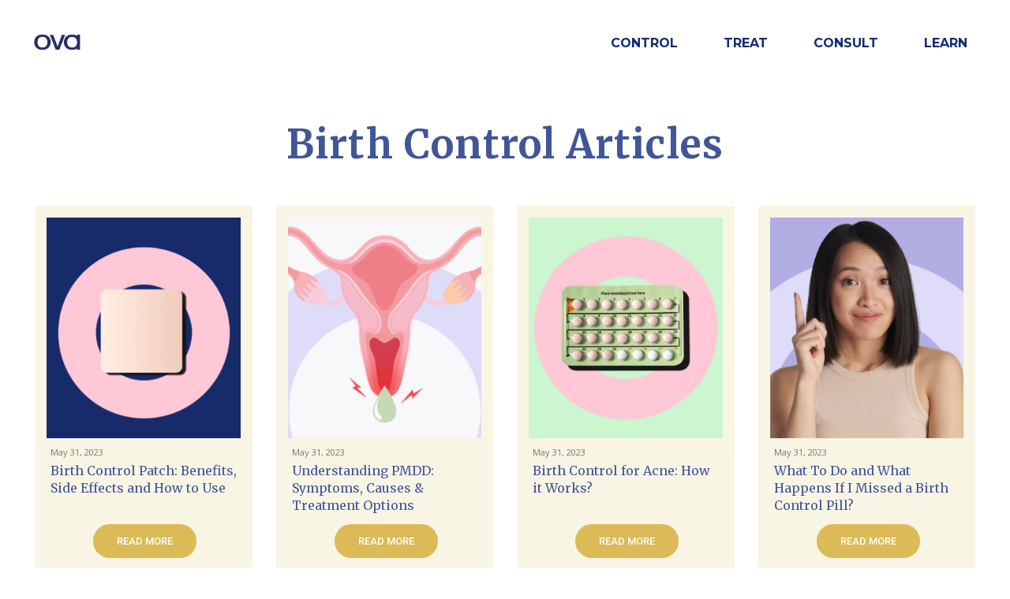

--- FILE ---
content_type: text/html; charset=UTF-8
request_url: https://blog.getova.com.sg/blog/category/sti/
body_size: 22081
content:
<!doctype html >
<!--[if IE 8]>    <html class="ie8" lang="en"> <![endif]-->
<!--[if IE 9]>    <html class="ie9" lang="en"> <![endif]-->
<!--[if gt IE 8]><!--> <html lang="en-US" prefix="og: https://ogp.me/ns#"> <!--<![endif]-->
<head>
    <title>STI | Get Ova Singapore - Blog</title>
    <meta charset="UTF-8" />
    <meta name="viewport" content="width=device-width, initial-scale=1.0">
    <link rel="pingback" href="https://blog.getova.com.sg/blog/xmlrpc.php" />
    <link rel="icon" type="image/png" href="https://blog.getova.com.sg/blog/wp-content/uploads/2022/09/Ova-Favicon.png">
<!-- Search Engine Optimization by Rank Math - https://s.rankmath.com/home -->
<meta name="robots" content="follow, index, max-snippet:-1, max-video-preview:-1, max-image-preview:large"/>
<link rel="canonical" href="https://blog.getova.com.sg/blog/category/sti/" />
<link rel="next" href="https://blog.getova.com.sg/blog/category/sti/page/2/" />
<meta property="og:locale" content="en_US" />
<meta property="og:type" content="article" />
<meta property="og:title" content="STI | Get Ova Singapore - Blog" />
<meta property="og:url" content="https://blog.getova.com.sg/blog/category/sti/" />
<meta property="og:site_name" content="Get Ova Singapore - Blog" />
<meta name="twitter:card" content="summary_large_image" />
<meta name="twitter:title" content="STI | Get Ova Singapore - Blog" />
<script type="application/ld+json" class="rank-math-schema">{"@context":"https://schema.org","@graph":[{"@type":"Place","@id":"https://blog.getova.com.sg/blog/#place","address":{"@type":"PostalAddress","streetAddress":"65 UBI ROAD 1, #01-59,","addressLocality":"OXLEY BIZHUB","postalCode":"408729","addressCountry":"Singapore"}},{"@type":"LocalBusiness","@id":"https://blog.getova.com.sg/blog/#organization","name":"WithJuno","url":"https://getova.com.sg","email":"hello@sg.withjuno.co","address":{"@type":"PostalAddress","streetAddress":"65 UBI ROAD 1, #01-59,","addressLocality":"OXLEY BIZHUB","postalCode":"408729","addressCountry":"Singapore"},"priceRange":"$$","openingHours":["Monday,Tuesday,Wednesday,Thursday,Friday,Saturday,Sunday 09:00-17:00"],"location":{"@id":"https://blog.getova.com.sg/blog/#place"},"telephone":"+65 69515393"},{"@type":"WebSite","@id":"https://blog.getova.com.sg/blog/#website","url":"https://blog.getova.com.sg/blog","name":"WithJuno","publisher":{"@id":"https://blog.getova.com.sg/blog/#organization"},"inLanguage":"en-US"},{"@type":"BreadcrumbList","@id":"https://blog.getova.com.sg/blog/category/sti/#breadcrumb","itemListElement":[{"@type":"ListItem","position":"1","item":{"@id":"https://withjuno.sg/blog","name":"Home"}},{"@type":"ListItem","position":"2","item":{"@id":"https://blog.getova.com.sg/blog/category/sti/","name":"STI"}}]},{"@type":"CollectionPage","@id":"https://blog.getova.com.sg/blog/category/sti/#webpage","url":"https://blog.getova.com.sg/blog/category/sti/","name":"STI | Get Ova Singapore - Blog","isPartOf":{"@id":"https://blog.getova.com.sg/blog/#website"},"inLanguage":"en-US","breadcrumb":{"@id":"https://blog.getova.com.sg/blog/category/sti/#breadcrumb"}}]}</script>
<!-- /Rank Math WordPress SEO plugin -->

<link rel='dns-prefetch' href='//fonts.googleapis.com' />
<link rel='dns-prefetch' href='//s.w.org' />
<link rel="alternate" type="application/rss+xml" title="Get Ova Singapore - Blog &raquo; Feed" href="https://blog.getova.com.sg/blog/feed/" />
<link rel="alternate" type="application/rss+xml" title="Get Ova Singapore - Blog &raquo; Comments Feed" href="https://blog.getova.com.sg/blog/comments/feed/" />
<link rel="alternate" type="application/rss+xml" title="Get Ova Singapore - Blog &raquo; STI Category Feed" href="https://blog.getova.com.sg/blog/category/sti/feed/" />
		<script type="text/javascript">
			window._wpemojiSettings = {"baseUrl":"https:\/\/s.w.org\/images\/core\/emoji\/13.1.0\/72x72\/","ext":".png","svgUrl":"https:\/\/s.w.org\/images\/core\/emoji\/13.1.0\/svg\/","svgExt":".svg","source":{"concatemoji":"https:\/\/blog.getova.com.sg\/blog\/wp-includes\/js\/wp-emoji-release.min.js?ver=5.8.12"}};
			!function(e,a,t){var n,r,o,i=a.createElement("canvas"),p=i.getContext&&i.getContext("2d");function s(e,t){var a=String.fromCharCode;p.clearRect(0,0,i.width,i.height),p.fillText(a.apply(this,e),0,0);e=i.toDataURL();return p.clearRect(0,0,i.width,i.height),p.fillText(a.apply(this,t),0,0),e===i.toDataURL()}function c(e){var t=a.createElement("script");t.src=e,t.defer=t.type="text/javascript",a.getElementsByTagName("head")[0].appendChild(t)}for(o=Array("flag","emoji"),t.supports={everything:!0,everythingExceptFlag:!0},r=0;r<o.length;r++)t.supports[o[r]]=function(e){if(!p||!p.fillText)return!1;switch(p.textBaseline="top",p.font="600 32px Arial",e){case"flag":return s([127987,65039,8205,9895,65039],[127987,65039,8203,9895,65039])?!1:!s([55356,56826,55356,56819],[55356,56826,8203,55356,56819])&&!s([55356,57332,56128,56423,56128,56418,56128,56421,56128,56430,56128,56423,56128,56447],[55356,57332,8203,56128,56423,8203,56128,56418,8203,56128,56421,8203,56128,56430,8203,56128,56423,8203,56128,56447]);case"emoji":return!s([10084,65039,8205,55357,56613],[10084,65039,8203,55357,56613])}return!1}(o[r]),t.supports.everything=t.supports.everything&&t.supports[o[r]],"flag"!==o[r]&&(t.supports.everythingExceptFlag=t.supports.everythingExceptFlag&&t.supports[o[r]]);t.supports.everythingExceptFlag=t.supports.everythingExceptFlag&&!t.supports.flag,t.DOMReady=!1,t.readyCallback=function(){t.DOMReady=!0},t.supports.everything||(n=function(){t.readyCallback()},a.addEventListener?(a.addEventListener("DOMContentLoaded",n,!1),e.addEventListener("load",n,!1)):(e.attachEvent("onload",n),a.attachEvent("onreadystatechange",function(){"complete"===a.readyState&&t.readyCallback()})),(n=t.source||{}).concatemoji?c(n.concatemoji):n.wpemoji&&n.twemoji&&(c(n.twemoji),c(n.wpemoji)))}(window,document,window._wpemojiSettings);
		</script>
		<style type="text/css">
img.wp-smiley,
img.emoji {
	display: inline !important;
	border: none !important;
	box-shadow: none !important;
	height: 1em !important;
	width: 1em !important;
	margin: 0 .07em !important;
	vertical-align: -0.1em !important;
	background: none !important;
	padding: 0 !important;
}
</style>
	<link rel='stylesheet' id='wp-block-library-css'  href='https://blog.getova.com.sg/blog/wp-includes/css/dist/block-library/style.min.css?ver=5.8.12' type='text/css' media='all' />
<link rel='stylesheet' id='amazonpolly-css'  href='https://blog.getova.com.sg/blog/wp-content/plugins/amazon-polly/public/css/amazonpolly-public.css?ver=1.0.0' type='text/css' media='all' />
<link rel='stylesheet' id='ppress-frontend-css'  href='https://blog.getova.com.sg/blog/wp-content/plugins/wp-user-avatar/assets/css/frontend.min.css?ver=4.15.25' type='text/css' media='all' />
<link rel='stylesheet' id='ppress-flatpickr-css'  href='https://blog.getova.com.sg/blog/wp-content/plugins/wp-user-avatar/assets/flatpickr/flatpickr.min.css?ver=4.15.25' type='text/css' media='all' />
<link rel='stylesheet' id='ppress-select2-css'  href='https://blog.getova.com.sg/blog/wp-content/plugins/wp-user-avatar/assets/select2/select2.min.css?ver=5.8.12' type='text/css' media='all' />
<link rel='stylesheet' id='td-plugin-newsletter-css'  href='https://blog.getova.com.sg/blog/wp-content/plugins/td-newsletter/style.css?ver=11' type='text/css' media='all' />
<link rel='stylesheet' id='td-plugin-multi-purpose-css'  href='https://blog.getova.com.sg/blog/wp-content/plugins/td-composer/td-multi-purpose/style.css?ver=978887166a39c57c36d5cf4a5ec10289' type='text/css' media='all' />
<link rel='stylesheet' id='google-fonts-style-css'  href='https://fonts.googleapis.com/css?family=Merriweather%3A400%2C500%2C600%2C700%7CMontserrat%3A400%2C500%2C600%2C700%7COpen+Sans%3A400%2C600%2C700%2C500%7CRoboto%3A400%2C500%2C700%2C600%7CMerriweather%3A400%2C700%7CMontserrat%3A700%2C400%7CCabin%3A400&#038;display=swap&#038;ver=11' type='text/css' media='all' />
<link rel='stylesheet' id='td-theme-css'  href='https://blog.getova.com.sg/blog/wp-content/themes/Newspaper/style.css?ver=11' type='text/css' media='all' />
<style id='td-theme-inline-css' type='text/css'>
    
        @media (max-width: 767px) {
            .td-header-desktop-wrap {
                display: none;
            }
        }
        @media (min-width: 767px) {
            .td-header-mobile-wrap {
                display: none;
            }
        }
    
	
</style>
<link rel='stylesheet' id='td-legacy-framework-front-style-css'  href='https://blog.getova.com.sg/blog/wp-content/plugins/td-composer/legacy/Newspaper/assets/css/td_legacy_main.css?ver=978887166a39c57c36d5cf4a5ec10289' type='text/css' media='all' />
<link rel='stylesheet' id='td-standard-pack-framework-front-style-css'  href='https://blog.getova.com.sg/blog/wp-content/plugins/td-standard-pack/Newspaper/assets/css/td_standard_pack_main.css?ver=9aa5e1ff3d260687f7ac21c07b85571f' type='text/css' media='all' />
<link rel='stylesheet' id='td-theme-demo-style-css'  href='https://blog.getova.com.sg/blog/wp-content/plugins/td-composer/legacy/Newspaper/includes/demos/entertainment/demo_style.css?ver=11' type='text/css' media='all' />
<script type='text/javascript' src='https://blog.getova.com.sg/blog/wp-includes/js/jquery/jquery.min.js?ver=3.6.0' id='jquery-core-js'></script>
<script type='text/javascript' src='https://blog.getova.com.sg/blog/wp-includes/js/jquery/jquery-migrate.min.js?ver=3.3.2' id='jquery-migrate-js'></script>
<script type='text/javascript' src='https://blog.getova.com.sg/blog/wp-content/plugins/amazon-polly/public/js/amazonpolly-public.js?ver=1.0.0' id='amazonpolly-js'></script>
<script type='text/javascript' src='https://blog.getova.com.sg/blog/wp-content/plugins/wp-user-avatar/assets/flatpickr/flatpickr.min.js?ver=4.15.25' id='ppress-flatpickr-js'></script>
<script type='text/javascript' src='https://blog.getova.com.sg/blog/wp-content/plugins/wp-user-avatar/assets/select2/select2.min.js?ver=4.15.25' id='ppress-select2-js'></script>
<link rel="https://api.w.org/" href="https://blog.getova.com.sg/blog/wp-json/" /><link rel="alternate" type="application/json" href="https://blog.getova.com.sg/blog/wp-json/wp/v2/categories/15" /><link rel="EditURI" type="application/rsd+xml" title="RSD" href="https://blog.getova.com.sg/blog/xmlrpc.php?rsd" />
<link rel="wlwmanifest" type="application/wlwmanifest+xml" href="https://blog.getova.com.sg/blog/wp-includes/wlwmanifest.xml" /> 
<meta name="generator" content="WordPress 5.8.12" />
<!--[if lt IE 9]><script src="https://cdnjs.cloudflare.com/ajax/libs/html5shiv/3.7.3/html5shiv.js"></script><![endif]-->
        <script>
        window.tdb_globals = {"wpRestNonce":"f339dac533","wpRestUrl":"https:\/\/blog.getova.com.sg\/blog\/wp-json\/","permalinkStructure":"\/%postname%\/","isAjax":false,"isAdminBarShowing":false,"autoloadScrollPercent":50};
    </script>
    			<script>
				window.tdwGlobal = {"adminUrl":"https:\/\/blog.getova.com.sg\/blog\/wp-admin\/","wpRestNonce":"f339dac533","wpRestUrl":"https:\/\/blog.getova.com.sg\/blog\/wp-json\/","permalinkStructure":"\/%postname%\/"};
			</script>
			    <script>
        window.tdaGlobal = {"adminUrl":"https:\/\/blog.getova.com.sg\/blog\/wp-admin\/","wpRestNonce":"f339dac533","wpRestUrl":"https:\/\/blog.getova.com.sg\/blog\/wp-json\/","permalinkStructure":"\/%postname%\/","postId":24};
    </script>
    <meta name="ahrefs-site-verification" content="efa84e1547a95ba5134034415a5819875f458ff6e16ca693c91110377f1973d3">

<meta name="google-site-verification" content="0sH-3zB0rVVpqyACzeqIZJI7yV54ldeFv46zwCAoyMQ" />

<!-- Global site tag (gtag.js) - Google Analytics -->
<script async src="https://www.googletagmanager.com/gtag/js?id=UA-177653235-6"></script>
<script>
  window.dataLayer = window.dataLayer || [];
  function gtag(){dataLayer.push(arguments);}
  gtag('js', new Date());

  gtag('config', 'UA-177653235-6');
</script>

<!-- JS generated by theme -->

<script>
    
    

	    var tdBlocksArray = []; //here we store all the items for the current page

	    //td_block class - each ajax block uses a object of this class for requests
	    function tdBlock() {
		    this.id = '';
		    this.block_type = 1; //block type id (1-234 etc)
		    this.atts = '';
		    this.td_column_number = '';
		    this.td_current_page = 1; //
		    this.post_count = 0; //from wp
		    this.found_posts = 0; //from wp
		    this.max_num_pages = 0; //from wp
		    this.td_filter_value = ''; //current live filter value
		    this.is_ajax_running = false;
		    this.td_user_action = ''; // load more or infinite loader (used by the animation)
		    this.header_color = '';
		    this.ajax_pagination_infinite_stop = ''; //show load more at page x
	    }


        // td_js_generator - mini detector
        (function(){
            var htmlTag = document.getElementsByTagName("html")[0];

	        if ( navigator.userAgent.indexOf("MSIE 10.0") > -1 ) {
                htmlTag.className += ' ie10';
            }

            if ( !!navigator.userAgent.match(/Trident.*rv\:11\./) ) {
                htmlTag.className += ' ie11';
            }

	        if ( navigator.userAgent.indexOf("Edge") > -1 ) {
                htmlTag.className += ' ieEdge';
            }

            if ( /(iPad|iPhone|iPod)/g.test(navigator.userAgent) ) {
                htmlTag.className += ' td-md-is-ios';
            }

            var user_agent = navigator.userAgent.toLowerCase();
            if ( user_agent.indexOf("android") > -1 ) {
                htmlTag.className += ' td-md-is-android';
            }

            if ( -1 !== navigator.userAgent.indexOf('Mac OS X')  ) {
                htmlTag.className += ' td-md-is-os-x';
            }

            if ( /chrom(e|ium)/.test(navigator.userAgent.toLowerCase()) ) {
               htmlTag.className += ' td-md-is-chrome';
            }

            if ( -1 !== navigator.userAgent.indexOf('Firefox') ) {
                htmlTag.className += ' td-md-is-firefox';
            }

            if ( -1 !== navigator.userAgent.indexOf('Safari') && -1 === navigator.userAgent.indexOf('Chrome') ) {
                htmlTag.className += ' td-md-is-safari';
            }

            if( -1 !== navigator.userAgent.indexOf('IEMobile') ){
                htmlTag.className += ' td-md-is-iemobile';
            }

        })();




        var tdLocalCache = {};

        ( function () {
            "use strict";

            tdLocalCache = {
                data: {},
                remove: function (resource_id) {
                    delete tdLocalCache.data[resource_id];
                },
                exist: function (resource_id) {
                    return tdLocalCache.data.hasOwnProperty(resource_id) && tdLocalCache.data[resource_id] !== null;
                },
                get: function (resource_id) {
                    return tdLocalCache.data[resource_id];
                },
                set: function (resource_id, cachedData) {
                    tdLocalCache.remove(resource_id);
                    tdLocalCache.data[resource_id] = cachedData;
                }
            };
        })();

    
    
var td_viewport_interval_list=[{"limitBottom":767,"sidebarWidth":228},{"limitBottom":1018,"sidebarWidth":300},{"limitBottom":1140,"sidebarWidth":324}];
var td_animation_stack_effect="type0";
var tds_animation_stack=true;
var td_animation_stack_specific_selectors=".entry-thumb, img, .td-lazy-img";
var td_animation_stack_general_selectors=".td-animation-stack img, .td-animation-stack .entry-thumb, .post img, .td-animation-stack .td-lazy-img";
var tdc_is_installed="yes";
var td_ajax_url="https:\/\/blog.getova.com.sg\/blog\/wp-admin\/admin-ajax.php?td_theme_name=Newspaper&v=11";
var td_get_template_directory_uri="https:\/\/blog.getova.com.sg\/blog\/wp-content\/plugins\/td-composer\/legacy\/common";
var tds_snap_menu="";
var tds_logo_on_sticky="show";
var tds_header_style="7";
var td_please_wait="Please wait...";
var td_email_user_pass_incorrect="User or password incorrect!";
var td_email_user_incorrect="Email or username incorrect!";
var td_email_incorrect="Email incorrect!";
var tds_more_articles_on_post_enable="";
var tds_more_articles_on_post_time_to_wait="";
var tds_more_articles_on_post_pages_distance_from_top=0;
var tds_theme_color_site_wide="#f8f7f9";
var tds_smart_sidebar="";
var tdThemeName="Newspaper";
var td_magnific_popup_translation_tPrev="Previous (Left arrow key)";
var td_magnific_popup_translation_tNext="Next (Right arrow key)";
var td_magnific_popup_translation_tCounter="%curr% of %total%";
var td_magnific_popup_translation_ajax_tError="The content from %url% could not be loaded.";
var td_magnific_popup_translation_image_tError="The image #%curr% could not be loaded.";
var tdBlockNonce="7a1f8eb272";
var tdDateNamesI18n={"month_names":["January","February","March","April","May","June","July","August","September","October","November","December"],"month_names_short":["Jan","Feb","Mar","Apr","May","Jun","Jul","Aug","Sep","Oct","Nov","Dec"],"day_names":["Sunday","Monday","Tuesday","Wednesday","Thursday","Friday","Saturday"],"day_names_short":["Sun","Mon","Tue","Wed","Thu","Fri","Sat"]};
var td_ad_background_click_link="";
var td_ad_background_click_target="";
</script>


<!-- Header style compiled by theme -->

<style>
    
.td-header-wrap .black-menu .sf-menu > .current-menu-item > a,
    .td-header-wrap .black-menu .sf-menu > .current-menu-ancestor > a,
    .td-header-wrap .black-menu .sf-menu > .current-category-ancestor > a,
    .td-header-wrap .black-menu .sf-menu > li > a:hover,
    .td-header-wrap .black-menu .sf-menu > .sfHover > a,
    .sf-menu > .current-menu-item > a:after,
    .sf-menu > .current-menu-ancestor > a:after,
    .sf-menu > .current-category-ancestor > a:after,
    .sf-menu > li:hover > a:after,
    .sf-menu > .sfHover > a:after,
    .header-search-wrap .td-drop-down-search:after,
    .header-search-wrap .td-drop-down-search .btn:hover,
    input[type=submit]:hover,
    .td-read-more a,
    .td-post-category:hover,
    .td_top_authors .td-active .td-author-post-count,
    .td_top_authors .td-active .td-author-comments-count,
    .td_top_authors .td_mod_wrap:hover .td-author-post-count,
    .td_top_authors .td_mod_wrap:hover .td-author-comments-count,
    .td-404-sub-sub-title a:hover,
    .td-search-form-widget .wpb_button:hover,
    .td-rating-bar-wrap div,
    .dropcap,
    .td_wrapper_video_playlist .td_video_controls_playlist_wrapper,
    .wpb_default,
    .wpb_default:hover,
    .td-left-smart-list:hover,
    .td-right-smart-list:hover,
    #bbpress-forums button:hover,
    .bbp_widget_login .button:hover,
    .td-footer-wrapper .td-post-category,
    .td-footer-wrapper .widget_product_search input[type="submit"]:hover,
    .single-product .product .summary .cart .button:hover,
    .td-next-prev-wrap a:hover,
    .td-load-more-wrap a:hover,
    .td-post-small-box a:hover,
    .page-nav .current,
    .page-nav:first-child > div,
    #bbpress-forums .bbp-pagination .current,
    #bbpress-forums #bbp-single-user-details #bbp-user-navigation li.current a,
    .td-theme-slider:hover .slide-meta-cat a,
    a.vc_btn-black:hover,
    .td-trending-now-wrapper:hover .td-trending-now-title,
    .td-scroll-up,
    .td-smart-list-button:hover,
    .td-weather-information:before,
    .td-weather-week:before,
    .td_block_exchange .td-exchange-header:before,
    .td-pulldown-syle-2 .td-subcat-dropdown ul:after,
    .td_block_template_9 .td-block-title:after,
    .td_block_template_15 .td-block-title:before,
    div.wpforms-container .wpforms-form div.wpforms-submit-container button[type=submit],
    .td-close-video-fixed {
        background-color: #f8f7f9;
    }

    .td_block_template_4 .td-related-title .td-cur-simple-item:before {
        border-color: #f8f7f9 transparent transparent transparent !important;
    }
    
    
    .td_block_template_4 .td-related-title .td-cur-simple-item,
    .td_block_template_3 .td-related-title .td-cur-simple-item,
    .td_block_template_9 .td-related-title:after {
        background-color: #f8f7f9;
    }

    a,
    cite a:hover,
    .td-page-content blockquote p,
    .td-post-content blockquote p,
    .mce-content-body blockquote p,
    .comment-content blockquote p,
    .wpb_text_column blockquote p,
    .td_block_text_with_title blockquote p,
    .td_module_wrap:hover .entry-title a,
    .td-subcat-filter .td-subcat-list a:hover,
    .td-subcat-filter .td-subcat-dropdown a:hover,
    .td_quote_on_blocks,
    .dropcap2,
    .dropcap3,
    .td_top_authors .td-active .td-authors-name a,
    .td_top_authors .td_mod_wrap:hover .td-authors-name a,
    .td-post-next-prev-content a:hover,
    .author-box-wrap .td-author-social a:hover,
    .td-author-name a:hover,
    .td-author-url a:hover,
    .comment-reply-link:hover,
    .logged-in-as a:hover,
    #cancel-comment-reply-link:hover,
    .td-search-query,
    .widget a:hover,
    .td_wp_recentcomments a:hover,
    .archive .widget_archive .current,
    .archive .widget_archive .current a,
    .widget_calendar tfoot a:hover,
    #bbpress-forums li.bbp-header .bbp-reply-content span a:hover,
    #bbpress-forums .bbp-forum-freshness a:hover,
    #bbpress-forums .bbp-topic-freshness a:hover,
    #bbpress-forums .bbp-forums-list li a:hover,
    #bbpress-forums .bbp-forum-title:hover,
    #bbpress-forums .bbp-topic-permalink:hover,
    #bbpress-forums .bbp-topic-started-by a:hover,
    #bbpress-forums .bbp-topic-started-in a:hover,
    #bbpress-forums .bbp-body .super-sticky li.bbp-topic-title .bbp-topic-permalink,
    #bbpress-forums .bbp-body .sticky li.bbp-topic-title .bbp-topic-permalink,
    .widget_display_replies .bbp-author-name,
    .widget_display_topics .bbp-author-name,
    .td-subfooter-menu li a:hover,
    a.vc_btn-black:hover,
    .td-smart-list-dropdown-wrap .td-smart-list-button:hover,
    .td-instagram-user a,
    .td-block-title-wrap .td-wrapper-pulldown-filter .td-pulldown-filter-display-option:hover,
    .td-block-title-wrap .td-wrapper-pulldown-filter .td-pulldown-filter-display-option:hover i,
    .td-block-title-wrap .td-wrapper-pulldown-filter .td-pulldown-filter-link:hover,
    .td-block-title-wrap .td-wrapper-pulldown-filter .td-pulldown-filter-item .td-cur-simple-item,
    .td-pulldown-syle-2 .td-subcat-dropdown:hover .td-subcat-more span,
    .td-pulldown-syle-2 .td-subcat-dropdown:hover .td-subcat-more i,
    .td-pulldown-syle-3 .td-subcat-dropdown:hover .td-subcat-more span,
    .td-pulldown-syle-3 .td-subcat-dropdown:hover .td-subcat-more i,
    .td_block_template_2 .td-related-title .td-cur-simple-item,
    .td_block_template_5 .td-related-title .td-cur-simple-item,
    .td_block_template_6 .td-related-title .td-cur-simple-item,
    .td_block_template_7 .td-related-title .td-cur-simple-item,
    .td_block_template_8 .td-related-title .td-cur-simple-item,
    .td_block_template_9 .td-related-title .td-cur-simple-item,
    .td_block_template_10 .td-related-title .td-cur-simple-item,
    .td_block_template_11 .td-related-title .td-cur-simple-item,
    .td_block_template_12 .td-related-title .td-cur-simple-item,
    .td_block_template_13 .td-related-title .td-cur-simple-item,
    .td_block_template_14 .td-related-title .td-cur-simple-item,
    .td_block_template_15 .td-related-title .td-cur-simple-item,
    .td_block_template_16 .td-related-title .td-cur-simple-item,
    .td_block_template_17 .td-related-title .td-cur-simple-item,
    .td-theme-wrap .sf-menu ul .td-menu-item > a:hover,
    .td-theme-wrap .sf-menu ul .sfHover > a,
    .td-theme-wrap .sf-menu ul .current-menu-ancestor > a,
    .td-theme-wrap .sf-menu ul .current-category-ancestor > a,
    .td-theme-wrap .sf-menu ul .current-menu-item > a,
    .td_outlined_btn,
    .td_block_categories_tags .td-ct-item:hover {
        color: #f8f7f9;
    }

    a.vc_btn-black.vc_btn_square_outlined:hover,
    a.vc_btn-black.vc_btn_outlined:hover {
        color: #f8f7f9 !important;
    }

    .td-next-prev-wrap a:hover,
    .td-load-more-wrap a:hover,
    .td-post-small-box a:hover,
    .page-nav .current,
    .page-nav:first-child > div,
    #bbpress-forums .bbp-pagination .current,
    .post .td_quote_box,
    .page .td_quote_box,
    a.vc_btn-black:hover,
    .td_block_template_5 .td-block-title > *,
    .td_outlined_btn {
        border-color: #f8f7f9;
    }

    .td_wrapper_video_playlist .td_video_currently_playing:after {
        border-color: #f8f7f9 !important;
    }

    .header-search-wrap .td-drop-down-search:before {
        border-color: transparent transparent #f8f7f9 transparent;
    }

    .block-title > span,
    .block-title > a,
    .block-title > label,
    .widgettitle,
    .widgettitle:after,
    body .td-trending-now-title,
    .td-trending-now-wrapper:hover .td-trending-now-title,
    .wpb_tabs li.ui-tabs-active a,
    .wpb_tabs li:hover a,
    .vc_tta-container .vc_tta-color-grey.vc_tta-tabs-position-top.vc_tta-style-classic .vc_tta-tabs-container .vc_tta-tab.vc_active > a,
    .vc_tta-container .vc_tta-color-grey.vc_tta-tabs-position-top.vc_tta-style-classic .vc_tta-tabs-container .vc_tta-tab:hover > a,
    .td_block_template_1 .td-related-title .td-cur-simple-item,
    .td-subcat-filter .td-subcat-dropdown:hover .td-subcat-more, 
    .td_3D_btn,
    .td_shadow_btn,
    .td_default_btn,
    .td_round_btn, 
    .td_outlined_btn:hover {
    	background-color: #f8f7f9;
    }
    .block-title,
    .td_block_template_1 .td-related-title,
    .wpb_tabs .wpb_tabs_nav,
    .vc_tta-container .vc_tta-color-grey.vc_tta-tabs-position-top.vc_tta-style-classic .vc_tta-tabs-container {
        border-color: #f8f7f9;
    }
    .td_block_wrap .td-subcat-item a.td-cur-simple-item {
	    color: #f8f7f9;
	}


    
    .td-grid-style-4 .entry-title
    {
        background-color: rgba(248, 247, 249, 0.7);
    }


    
    .td-menu-background:before,
    .td-search-background:before {
        background: #111111;
        background: -moz-linear-gradient(top, #111111 0%, rgba(17,17,17,0.9) 100%);
        background: -webkit-gradient(left top, left bottom, color-stop(0%, #111111), color-stop(100%, rgba(17,17,17,0.9)));
        background: -webkit-linear-gradient(top, #111111 0%, rgba(17,17,17,0.9) 100%);
        background: -o-linear-gradient(top, #111111 0%, rgba(17,17,17,0.9) 100%);
        background: -ms-linear-gradient(top, #111111 0%, rgba(17,17,17,0.9) 100%);
        background: linear-gradient(to bottom, #111111 0%, rgba(17,17,17,0.9) 100%);
        filter: progid:DXImageTransform.Microsoft.gradient( startColorstr='#111111', endColorstr='rgba(17,17,17,0.9)', GradientType=0 );
    }

    
    .td-mobile-content .current-menu-item > a,
    .td-mobile-content .current-menu-ancestor > a,
    .td-mobile-content .current-category-ancestor > a,
    #td-mobile-nav .td-menu-login-section a:hover,
    #td-mobile-nav .td-register-section a:hover,
    #td-mobile-nav .td-menu-socials-wrap a:hover i,
    .td-search-close a:hover i {
        color: #fec015;
    }

    
    #td-mobile-nav .td-register-section .td-login-button,
    .td-search-wrap-mob .result-msg a {
        background-color: #fec015;
    }

    
    #td-mobile-nav .td-register-section .td-login-button,
    .td-search-wrap-mob .result-msg a {
        color: #ffffff;
    }



    
    ul.sf-menu > .menu-item > a {
        font-family:Montserrat;
	font-size:16px;
	font-weight:bold;
	
    }
    
    .white-popup-block,
    .mfp-content .td-login-panel-title,
    .mfp-content .td-login-inputs,
    .mfp-content .td-login-input,
    .mfp-content .td-login-info-text,
    .mfp-content #register-link,
    .mfp-content #login-form .mfp-close:before,
    .mfp-content .td-back-button i {
        color: #000000;
    }
    .mfp-content .td-login-inputs:after {
        background-color: #000000;
    }
    .mfp-content #register-link:before {
        border-color: #000000;
    }
    
    .mfp-content .td-login-button:active,
    .mfp-content .td-login-button:hover {
        background-color: #e0e0e0;
    }
    
    .white-popup-block:after {
        background: #fec015;
        background: -moz-linear-gradient(45deg, #fec015 0%, rgba(254,192,21,0.8) 100%);
        background: -webkit-gradient(left bottom, right top, color-stop(0%, #fec015), color-stop(100%, rgba(254,192,21,0.8)));
        background: -webkit-linear-gradient(45deg, #fec015 0%, rgba(254,192,21,0.8) 100%);
        background: linear-gradient(45deg, #fec015 0%, rgba(254,192,21,0.8) 100%);
    }.td-header-style-12 .td-header-menu-wrap-full,
    .td-header-style-12 .td-affix,
    .td-grid-style-1.td-hover-1 .td-big-grid-post:hover .td-post-category,
    .td-grid-style-5.td-hover-1 .td-big-grid-post:hover .td-post-category,
    .td_category_template_3 .td-current-sub-category,
    .td_category_template_8 .td-category-header .td-category a.td-current-sub-category,
    .td_category_template_4 .td-category-siblings .td-category a:hover,
     .td_block_big_grid_9.td-grid-style-1 .td-post-category,
    .td_block_big_grid_9.td-grid-style-5 .td-post-category,
    .td-grid-style-6.td-hover-1 .td-module-thumb:after,
     .tdm-menu-active-style5 .td-header-menu-wrap .sf-menu > .current-menu-item > a,
    .tdm-menu-active-style5 .td-header-menu-wrap .sf-menu > .current-menu-ancestor > a,
    .tdm-menu-active-style5 .td-header-menu-wrap .sf-menu > .current-category-ancestor > a,
    .tdm-menu-active-style5 .td-header-menu-wrap .sf-menu > li > a:hover,
    .tdm-menu-active-style5 .td-header-menu-wrap .sf-menu > .sfHover > a {
        background-color: #f8f7f9;
    }
    
    .td_mega_menu_sub_cats .cur-sub-cat,
    .td-mega-span h3 a:hover,
    .td_mod_mega_menu:hover .entry-title a,
    .header-search-wrap .result-msg a:hover,
    .td-header-top-menu .td-drop-down-search .td_module_wrap:hover .entry-title a,
    .td-header-top-menu .td-icon-search:hover,
    .td-header-wrap .result-msg a:hover,
    .top-header-menu li a:hover,
    .top-header-menu .current-menu-item > a,
    .top-header-menu .current-menu-ancestor > a,
    .top-header-menu .current-category-ancestor > a,
    .td-social-icon-wrap > a:hover,
    .td-header-sp-top-widget .td-social-icon-wrap a:hover,
    .td_mod_related_posts:hover h3 > a,
    .td-post-template-11 .td-related-title .td-related-left:hover,
    .td-post-template-11 .td-related-title .td-related-right:hover,
    .td-post-template-11 .td-related-title .td-cur-simple-item,
    .td-post-template-11 .td_block_related_posts .td-next-prev-wrap a:hover,
    .td-category-header .td-pulldown-category-filter-link:hover,
    .td-category-siblings .td-subcat-dropdown a:hover,
    .td-category-siblings .td-subcat-dropdown a.td-current-sub-category,
    .footer-text-wrap .footer-email-wrap a,
    .footer-social-wrap a:hover,
    .td_module_17 .td-read-more a:hover,
    .td_module_18 .td-read-more a:hover,
    .td_module_19 .td-post-author-name a:hover,
    .td-pulldown-syle-2 .td-subcat-dropdown:hover .td-subcat-more span,
    .td-pulldown-syle-2 .td-subcat-dropdown:hover .td-subcat-more i,
    .td-pulldown-syle-3 .td-subcat-dropdown:hover .td-subcat-more span,
    .td-pulldown-syle-3 .td-subcat-dropdown:hover .td-subcat-more i,
    .tdm-menu-active-style3 .tdm-header.td-header-wrap .sf-menu > .current-category-ancestor > a,
    .tdm-menu-active-style3 .tdm-header.td-header-wrap .sf-menu > .current-menu-ancestor > a,
    .tdm-menu-active-style3 .tdm-header.td-header-wrap .sf-menu > .current-menu-item > a,
    .tdm-menu-active-style3 .tdm-header.td-header-wrap .sf-menu > .sfHover > a,
    .tdm-menu-active-style3 .tdm-header.td-header-wrap .sf-menu > li > a:hover {
        color: #f8f7f9;
    }
    
    .td-mega-menu-page .wpb_content_element ul li a:hover,
    .td-theme-wrap .td-aj-search-results .td_module_wrap:hover .entry-title a,
    .td-theme-wrap .header-search-wrap .result-msg a:hover {
        color: #f8f7f9 !important;
    }
    
    .td_category_template_8 .td-category-header .td-category a.td-current-sub-category,
    .td_category_template_4 .td-category-siblings .td-category a:hover,
    .tdm-menu-active-style4 .tdm-header .sf-menu > .current-menu-item > a,
    .tdm-menu-active-style4 .tdm-header .sf-menu > .current-menu-ancestor > a,
    .tdm-menu-active-style4 .tdm-header .sf-menu > .current-category-ancestor > a,
    .tdm-menu-active-style4 .tdm-header .sf-menu > li > a:hover,
    .tdm-menu-active-style4 .tdm-header .sf-menu > .sfHover > a {
        border-color: #f8f7f9;
    }
    
    


    
    .td-header-wrap .td-header-menu-wrap-full,
    .td-header-menu-wrap.td-affix,
    .td-header-style-3 .td-header-main-menu,
    .td-header-style-3 .td-affix .td-header-main-menu,
    .td-header-style-4 .td-header-main-menu,
    .td-header-style-4 .td-affix .td-header-main-menu,
    .td-header-style-8 .td-header-menu-wrap.td-affix,
    .td-header-style-8 .td-header-top-menu-full {
        background-color: #ffffff;
    }
    .td-boxed-layout .td-header-style-3 .td-header-menu-wrap,
    .td-boxed-layout .td-header-style-4 .td-header-menu-wrap,
    .td-header-style-3 .td_stretch_content .td-header-menu-wrap,
    .td-header-style-4 .td_stretch_content .td-header-menu-wrap {
    	background-color: #ffffff !important;
    }
    @media (min-width: 1019px) {
        .td-header-style-1 .td-header-sp-recs,
        .td-header-style-1 .td-header-sp-logo {
            margin-bottom: 28px;
        }
    }
    @media (min-width: 768px) and (max-width: 1018px) {
        .td-header-style-1 .td-header-sp-recs,
        .td-header-style-1 .td-header-sp-logo {
            margin-bottom: 14px;
        }
    }
    .td-header-style-7 .td-header-top-menu {
        border-bottom: none;
    }

    
    .sf-menu > .current-menu-item > a:after,
    .sf-menu > .current-menu-ancestor > a:after,
    .sf-menu > .current-category-ancestor > a:after,
    .sf-menu > li:hover > a:after,
    .sf-menu > .sfHover > a:after,
    .td_block_mega_menu .td-next-prev-wrap a:hover,
    .td-mega-span .td-post-category:hover,
     .td-header-wrap .black-menu .sf-menu > li > a:hover,
    .td-header-wrap .black-menu .sf-menu > .current-menu-ancestor > a,
    .td-header-wrap .black-menu .sf-menu > .sfHover > a,
    .td-header-wrap .black-menu .sf-menu > .current-menu-item > a,
    .td-header-wrap .black-menu .sf-menu > .current-menu-ancestor > a,
    .td-header-wrap .black-menu .sf-menu > .current-category-ancestor > a,
    .tdm-menu-active-style5 .tdm-header .td-header-menu-wrap .sf-menu > .current-menu-item > a,
    .tdm-menu-active-style5 .tdm-header .td-header-menu-wrap .sf-menu > .current-menu-ancestor > a,
    .tdm-menu-active-style5 .tdm-header .td-header-menu-wrap .sf-menu > .current-category-ancestor > a,
    .tdm-menu-active-style5 .tdm-header .td-header-menu-wrap .sf-menu > li > a:hover,
    .tdm-menu-active-style5 .tdm-header .td-header-menu-wrap .sf-menu > .sfHover > a {
        background-color: #ffffff;
    }
    .td_block_mega_menu .td-next-prev-wrap a:hover,
    .tdm-menu-active-style4 .tdm-header .sf-menu > .current-menu-item > a,
    .tdm-menu-active-style4 .tdm-header .sf-menu > .current-menu-ancestor > a,
    .tdm-menu-active-style4 .tdm-header .sf-menu > .current-category-ancestor > a,
    .tdm-menu-active-style4 .tdm-header .sf-menu > li > a:hover,
    .tdm-menu-active-style4 .tdm-header .sf-menu > .sfHover > a {
        border-color: #ffffff;
    }
    .header-search-wrap .td-drop-down-search:before {
        border-color: transparent transparent #ffffff transparent;
    }
    .td_mega_menu_sub_cats .cur-sub-cat,
    .td_mod_mega_menu:hover .entry-title a,
    .td-theme-wrap .sf-menu ul .td-menu-item > a:hover,
    .td-theme-wrap .sf-menu ul .sfHover > a,
    .td-theme-wrap .sf-menu ul .current-menu-ancestor > a,
    .td-theme-wrap .sf-menu ul .current-category-ancestor > a,
    .td-theme-wrap .sf-menu ul .current-menu-item > a,
    .tdm-menu-active-style3 .tdm-header.td-header-wrap .sf-menu > .current-menu-item > a,
    .tdm-menu-active-style3 .tdm-header.td-header-wrap .sf-menu > .current-menu-ancestor > a,
    .tdm-menu-active-style3 .tdm-header.td-header-wrap .sf-menu > .current-category-ancestor > a,
    .tdm-menu-active-style3 .tdm-header.td-header-wrap .sf-menu > li > a:hover,
    .tdm-menu-active-style3 .tdm-header.td-header-wrap .sf-menu > .sfHover > a {
        color: #ffffff;
    }
    

    
    .td-header-wrap .td-header-menu-wrap .sf-menu > li > a,
    .td-header-wrap .td-header-menu-social .td-social-icon-wrap a,
    .td-header-style-4 .td-header-menu-social .td-social-icon-wrap i,
    .td-header-style-5 .td-header-menu-social .td-social-icon-wrap i,
    .td-header-style-6 .td-header-menu-social .td-social-icon-wrap i,
    .td-header-style-12 .td-header-menu-social .td-social-icon-wrap i,
    .td-header-wrap .header-search-wrap #td-header-search-button .td-icon-search {
        color: #152A6F;
    }
    .td-header-wrap .td-header-menu-social + .td-search-wrapper #td-header-search-button:before {
      background-color: #152A6F;
    }
    
    
    
    ul.sf-menu > .td-menu-item > a,
    .td-theme-wrap .td-header-menu-social {
        font-family:Montserrat;
	font-size:16px;
	font-weight:bold;
	
    }
    
    .td-theme-wrap .td_mod_mega_menu:hover .entry-title a,
    .td-theme-wrap .sf-menu .td_mega_menu_sub_cats .cur-sub-cat {
        color: #fec015;
    }
    .td-theme-wrap .sf-menu .td-mega-menu .td-post-category:hover,
    .td-theme-wrap .td-mega-menu .td-next-prev-wrap a:hover {
        background-color: #fec015;
    }
    .td-theme-wrap .td-mega-menu .td-next-prev-wrap a:hover {
        border-color: #fec015;
    }
.td-header-wrap .black-menu .sf-menu > .current-menu-item > a,
    .td-header-wrap .black-menu .sf-menu > .current-menu-ancestor > a,
    .td-header-wrap .black-menu .sf-menu > .current-category-ancestor > a,
    .td-header-wrap .black-menu .sf-menu > li > a:hover,
    .td-header-wrap .black-menu .sf-menu > .sfHover > a,
    .sf-menu > .current-menu-item > a:after,
    .sf-menu > .current-menu-ancestor > a:after,
    .sf-menu > .current-category-ancestor > a:after,
    .sf-menu > li:hover > a:after,
    .sf-menu > .sfHover > a:after,
    .header-search-wrap .td-drop-down-search:after,
    .header-search-wrap .td-drop-down-search .btn:hover,
    input[type=submit]:hover,
    .td-read-more a,
    .td-post-category:hover,
    .td_top_authors .td-active .td-author-post-count,
    .td_top_authors .td-active .td-author-comments-count,
    .td_top_authors .td_mod_wrap:hover .td-author-post-count,
    .td_top_authors .td_mod_wrap:hover .td-author-comments-count,
    .td-404-sub-sub-title a:hover,
    .td-search-form-widget .wpb_button:hover,
    .td-rating-bar-wrap div,
    .dropcap,
    .td_wrapper_video_playlist .td_video_controls_playlist_wrapper,
    .wpb_default,
    .wpb_default:hover,
    .td-left-smart-list:hover,
    .td-right-smart-list:hover,
    #bbpress-forums button:hover,
    .bbp_widget_login .button:hover,
    .td-footer-wrapper .td-post-category,
    .td-footer-wrapper .widget_product_search input[type="submit"]:hover,
    .single-product .product .summary .cart .button:hover,
    .td-next-prev-wrap a:hover,
    .td-load-more-wrap a:hover,
    .td-post-small-box a:hover,
    .page-nav .current,
    .page-nav:first-child > div,
    #bbpress-forums .bbp-pagination .current,
    #bbpress-forums #bbp-single-user-details #bbp-user-navigation li.current a,
    .td-theme-slider:hover .slide-meta-cat a,
    a.vc_btn-black:hover,
    .td-trending-now-wrapper:hover .td-trending-now-title,
    .td-scroll-up,
    .td-smart-list-button:hover,
    .td-weather-information:before,
    .td-weather-week:before,
    .td_block_exchange .td-exchange-header:before,
    .td-pulldown-syle-2 .td-subcat-dropdown ul:after,
    .td_block_template_9 .td-block-title:after,
    .td_block_template_15 .td-block-title:before,
    div.wpforms-container .wpforms-form div.wpforms-submit-container button[type=submit],
    .td-close-video-fixed {
        background-color: #f8f7f9;
    }

    .td_block_template_4 .td-related-title .td-cur-simple-item:before {
        border-color: #f8f7f9 transparent transparent transparent !important;
    }
    
    
    .td_block_template_4 .td-related-title .td-cur-simple-item,
    .td_block_template_3 .td-related-title .td-cur-simple-item,
    .td_block_template_9 .td-related-title:after {
        background-color: #f8f7f9;
    }

    a,
    cite a:hover,
    .td-page-content blockquote p,
    .td-post-content blockquote p,
    .mce-content-body blockquote p,
    .comment-content blockquote p,
    .wpb_text_column blockquote p,
    .td_block_text_with_title blockquote p,
    .td_module_wrap:hover .entry-title a,
    .td-subcat-filter .td-subcat-list a:hover,
    .td-subcat-filter .td-subcat-dropdown a:hover,
    .td_quote_on_blocks,
    .dropcap2,
    .dropcap3,
    .td_top_authors .td-active .td-authors-name a,
    .td_top_authors .td_mod_wrap:hover .td-authors-name a,
    .td-post-next-prev-content a:hover,
    .author-box-wrap .td-author-social a:hover,
    .td-author-name a:hover,
    .td-author-url a:hover,
    .comment-reply-link:hover,
    .logged-in-as a:hover,
    #cancel-comment-reply-link:hover,
    .td-search-query,
    .widget a:hover,
    .td_wp_recentcomments a:hover,
    .archive .widget_archive .current,
    .archive .widget_archive .current a,
    .widget_calendar tfoot a:hover,
    #bbpress-forums li.bbp-header .bbp-reply-content span a:hover,
    #bbpress-forums .bbp-forum-freshness a:hover,
    #bbpress-forums .bbp-topic-freshness a:hover,
    #bbpress-forums .bbp-forums-list li a:hover,
    #bbpress-forums .bbp-forum-title:hover,
    #bbpress-forums .bbp-topic-permalink:hover,
    #bbpress-forums .bbp-topic-started-by a:hover,
    #bbpress-forums .bbp-topic-started-in a:hover,
    #bbpress-forums .bbp-body .super-sticky li.bbp-topic-title .bbp-topic-permalink,
    #bbpress-forums .bbp-body .sticky li.bbp-topic-title .bbp-topic-permalink,
    .widget_display_replies .bbp-author-name,
    .widget_display_topics .bbp-author-name,
    .td-subfooter-menu li a:hover,
    a.vc_btn-black:hover,
    .td-smart-list-dropdown-wrap .td-smart-list-button:hover,
    .td-instagram-user a,
    .td-block-title-wrap .td-wrapper-pulldown-filter .td-pulldown-filter-display-option:hover,
    .td-block-title-wrap .td-wrapper-pulldown-filter .td-pulldown-filter-display-option:hover i,
    .td-block-title-wrap .td-wrapper-pulldown-filter .td-pulldown-filter-link:hover,
    .td-block-title-wrap .td-wrapper-pulldown-filter .td-pulldown-filter-item .td-cur-simple-item,
    .td-pulldown-syle-2 .td-subcat-dropdown:hover .td-subcat-more span,
    .td-pulldown-syle-2 .td-subcat-dropdown:hover .td-subcat-more i,
    .td-pulldown-syle-3 .td-subcat-dropdown:hover .td-subcat-more span,
    .td-pulldown-syle-3 .td-subcat-dropdown:hover .td-subcat-more i,
    .td_block_template_2 .td-related-title .td-cur-simple-item,
    .td_block_template_5 .td-related-title .td-cur-simple-item,
    .td_block_template_6 .td-related-title .td-cur-simple-item,
    .td_block_template_7 .td-related-title .td-cur-simple-item,
    .td_block_template_8 .td-related-title .td-cur-simple-item,
    .td_block_template_9 .td-related-title .td-cur-simple-item,
    .td_block_template_10 .td-related-title .td-cur-simple-item,
    .td_block_template_11 .td-related-title .td-cur-simple-item,
    .td_block_template_12 .td-related-title .td-cur-simple-item,
    .td_block_template_13 .td-related-title .td-cur-simple-item,
    .td_block_template_14 .td-related-title .td-cur-simple-item,
    .td_block_template_15 .td-related-title .td-cur-simple-item,
    .td_block_template_16 .td-related-title .td-cur-simple-item,
    .td_block_template_17 .td-related-title .td-cur-simple-item,
    .td-theme-wrap .sf-menu ul .td-menu-item > a:hover,
    .td-theme-wrap .sf-menu ul .sfHover > a,
    .td-theme-wrap .sf-menu ul .current-menu-ancestor > a,
    .td-theme-wrap .sf-menu ul .current-category-ancestor > a,
    .td-theme-wrap .sf-menu ul .current-menu-item > a,
    .td_outlined_btn,
    .td_block_categories_tags .td-ct-item:hover {
        color: #f8f7f9;
    }

    a.vc_btn-black.vc_btn_square_outlined:hover,
    a.vc_btn-black.vc_btn_outlined:hover {
        color: #f8f7f9 !important;
    }

    .td-next-prev-wrap a:hover,
    .td-load-more-wrap a:hover,
    .td-post-small-box a:hover,
    .page-nav .current,
    .page-nav:first-child > div,
    #bbpress-forums .bbp-pagination .current,
    .post .td_quote_box,
    .page .td_quote_box,
    a.vc_btn-black:hover,
    .td_block_template_5 .td-block-title > *,
    .td_outlined_btn {
        border-color: #f8f7f9;
    }

    .td_wrapper_video_playlist .td_video_currently_playing:after {
        border-color: #f8f7f9 !important;
    }

    .header-search-wrap .td-drop-down-search:before {
        border-color: transparent transparent #f8f7f9 transparent;
    }

    .block-title > span,
    .block-title > a,
    .block-title > label,
    .widgettitle,
    .widgettitle:after,
    body .td-trending-now-title,
    .td-trending-now-wrapper:hover .td-trending-now-title,
    .wpb_tabs li.ui-tabs-active a,
    .wpb_tabs li:hover a,
    .vc_tta-container .vc_tta-color-grey.vc_tta-tabs-position-top.vc_tta-style-classic .vc_tta-tabs-container .vc_tta-tab.vc_active > a,
    .vc_tta-container .vc_tta-color-grey.vc_tta-tabs-position-top.vc_tta-style-classic .vc_tta-tabs-container .vc_tta-tab:hover > a,
    .td_block_template_1 .td-related-title .td-cur-simple-item,
    .td-subcat-filter .td-subcat-dropdown:hover .td-subcat-more, 
    .td_3D_btn,
    .td_shadow_btn,
    .td_default_btn,
    .td_round_btn, 
    .td_outlined_btn:hover {
    	background-color: #f8f7f9;
    }
    .block-title,
    .td_block_template_1 .td-related-title,
    .wpb_tabs .wpb_tabs_nav,
    .vc_tta-container .vc_tta-color-grey.vc_tta-tabs-position-top.vc_tta-style-classic .vc_tta-tabs-container {
        border-color: #f8f7f9;
    }
    .td_block_wrap .td-subcat-item a.td-cur-simple-item {
	    color: #f8f7f9;
	}


    
    .td-grid-style-4 .entry-title
    {
        background-color: rgba(248, 247, 249, 0.7);
    }


    
    .td-menu-background:before,
    .td-search-background:before {
        background: #111111;
        background: -moz-linear-gradient(top, #111111 0%, rgba(17,17,17,0.9) 100%);
        background: -webkit-gradient(left top, left bottom, color-stop(0%, #111111), color-stop(100%, rgba(17,17,17,0.9)));
        background: -webkit-linear-gradient(top, #111111 0%, rgba(17,17,17,0.9) 100%);
        background: -o-linear-gradient(top, #111111 0%, rgba(17,17,17,0.9) 100%);
        background: -ms-linear-gradient(top, #111111 0%, rgba(17,17,17,0.9) 100%);
        background: linear-gradient(to bottom, #111111 0%, rgba(17,17,17,0.9) 100%);
        filter: progid:DXImageTransform.Microsoft.gradient( startColorstr='#111111', endColorstr='rgba(17,17,17,0.9)', GradientType=0 );
    }

    
    .td-mobile-content .current-menu-item > a,
    .td-mobile-content .current-menu-ancestor > a,
    .td-mobile-content .current-category-ancestor > a,
    #td-mobile-nav .td-menu-login-section a:hover,
    #td-mobile-nav .td-register-section a:hover,
    #td-mobile-nav .td-menu-socials-wrap a:hover i,
    .td-search-close a:hover i {
        color: #fec015;
    }

    
    #td-mobile-nav .td-register-section .td-login-button,
    .td-search-wrap-mob .result-msg a {
        background-color: #fec015;
    }

    
    #td-mobile-nav .td-register-section .td-login-button,
    .td-search-wrap-mob .result-msg a {
        color: #ffffff;
    }



    
    ul.sf-menu > .menu-item > a {
        font-family:Montserrat;
	font-size:16px;
	font-weight:bold;
	
    }
    
    .white-popup-block,
    .mfp-content .td-login-panel-title,
    .mfp-content .td-login-inputs,
    .mfp-content .td-login-input,
    .mfp-content .td-login-info-text,
    .mfp-content #register-link,
    .mfp-content #login-form .mfp-close:before,
    .mfp-content .td-back-button i {
        color: #000000;
    }
    .mfp-content .td-login-inputs:after {
        background-color: #000000;
    }
    .mfp-content #register-link:before {
        border-color: #000000;
    }
    
    .mfp-content .td-login-button:active,
    .mfp-content .td-login-button:hover {
        background-color: #e0e0e0;
    }
    
    .white-popup-block:after {
        background: #fec015;
        background: -moz-linear-gradient(45deg, #fec015 0%, rgba(254,192,21,0.8) 100%);
        background: -webkit-gradient(left bottom, right top, color-stop(0%, #fec015), color-stop(100%, rgba(254,192,21,0.8)));
        background: -webkit-linear-gradient(45deg, #fec015 0%, rgba(254,192,21,0.8) 100%);
        background: linear-gradient(45deg, #fec015 0%, rgba(254,192,21,0.8) 100%);
    }.td-header-style-12 .td-header-menu-wrap-full,
    .td-header-style-12 .td-affix,
    .td-grid-style-1.td-hover-1 .td-big-grid-post:hover .td-post-category,
    .td-grid-style-5.td-hover-1 .td-big-grid-post:hover .td-post-category,
    .td_category_template_3 .td-current-sub-category,
    .td_category_template_8 .td-category-header .td-category a.td-current-sub-category,
    .td_category_template_4 .td-category-siblings .td-category a:hover,
     .td_block_big_grid_9.td-grid-style-1 .td-post-category,
    .td_block_big_grid_9.td-grid-style-5 .td-post-category,
    .td-grid-style-6.td-hover-1 .td-module-thumb:after,
     .tdm-menu-active-style5 .td-header-menu-wrap .sf-menu > .current-menu-item > a,
    .tdm-menu-active-style5 .td-header-menu-wrap .sf-menu > .current-menu-ancestor > a,
    .tdm-menu-active-style5 .td-header-menu-wrap .sf-menu > .current-category-ancestor > a,
    .tdm-menu-active-style5 .td-header-menu-wrap .sf-menu > li > a:hover,
    .tdm-menu-active-style5 .td-header-menu-wrap .sf-menu > .sfHover > a {
        background-color: #f8f7f9;
    }
    
    .td_mega_menu_sub_cats .cur-sub-cat,
    .td-mega-span h3 a:hover,
    .td_mod_mega_menu:hover .entry-title a,
    .header-search-wrap .result-msg a:hover,
    .td-header-top-menu .td-drop-down-search .td_module_wrap:hover .entry-title a,
    .td-header-top-menu .td-icon-search:hover,
    .td-header-wrap .result-msg a:hover,
    .top-header-menu li a:hover,
    .top-header-menu .current-menu-item > a,
    .top-header-menu .current-menu-ancestor > a,
    .top-header-menu .current-category-ancestor > a,
    .td-social-icon-wrap > a:hover,
    .td-header-sp-top-widget .td-social-icon-wrap a:hover,
    .td_mod_related_posts:hover h3 > a,
    .td-post-template-11 .td-related-title .td-related-left:hover,
    .td-post-template-11 .td-related-title .td-related-right:hover,
    .td-post-template-11 .td-related-title .td-cur-simple-item,
    .td-post-template-11 .td_block_related_posts .td-next-prev-wrap a:hover,
    .td-category-header .td-pulldown-category-filter-link:hover,
    .td-category-siblings .td-subcat-dropdown a:hover,
    .td-category-siblings .td-subcat-dropdown a.td-current-sub-category,
    .footer-text-wrap .footer-email-wrap a,
    .footer-social-wrap a:hover,
    .td_module_17 .td-read-more a:hover,
    .td_module_18 .td-read-more a:hover,
    .td_module_19 .td-post-author-name a:hover,
    .td-pulldown-syle-2 .td-subcat-dropdown:hover .td-subcat-more span,
    .td-pulldown-syle-2 .td-subcat-dropdown:hover .td-subcat-more i,
    .td-pulldown-syle-3 .td-subcat-dropdown:hover .td-subcat-more span,
    .td-pulldown-syle-3 .td-subcat-dropdown:hover .td-subcat-more i,
    .tdm-menu-active-style3 .tdm-header.td-header-wrap .sf-menu > .current-category-ancestor > a,
    .tdm-menu-active-style3 .tdm-header.td-header-wrap .sf-menu > .current-menu-ancestor > a,
    .tdm-menu-active-style3 .tdm-header.td-header-wrap .sf-menu > .current-menu-item > a,
    .tdm-menu-active-style3 .tdm-header.td-header-wrap .sf-menu > .sfHover > a,
    .tdm-menu-active-style3 .tdm-header.td-header-wrap .sf-menu > li > a:hover {
        color: #f8f7f9;
    }
    
    .td-mega-menu-page .wpb_content_element ul li a:hover,
    .td-theme-wrap .td-aj-search-results .td_module_wrap:hover .entry-title a,
    .td-theme-wrap .header-search-wrap .result-msg a:hover {
        color: #f8f7f9 !important;
    }
    
    .td_category_template_8 .td-category-header .td-category a.td-current-sub-category,
    .td_category_template_4 .td-category-siblings .td-category a:hover,
    .tdm-menu-active-style4 .tdm-header .sf-menu > .current-menu-item > a,
    .tdm-menu-active-style4 .tdm-header .sf-menu > .current-menu-ancestor > a,
    .tdm-menu-active-style4 .tdm-header .sf-menu > .current-category-ancestor > a,
    .tdm-menu-active-style4 .tdm-header .sf-menu > li > a:hover,
    .tdm-menu-active-style4 .tdm-header .sf-menu > .sfHover > a {
        border-color: #f8f7f9;
    }
    
    


    
    .td-header-wrap .td-header-menu-wrap-full,
    .td-header-menu-wrap.td-affix,
    .td-header-style-3 .td-header-main-menu,
    .td-header-style-3 .td-affix .td-header-main-menu,
    .td-header-style-4 .td-header-main-menu,
    .td-header-style-4 .td-affix .td-header-main-menu,
    .td-header-style-8 .td-header-menu-wrap.td-affix,
    .td-header-style-8 .td-header-top-menu-full {
        background-color: #ffffff;
    }
    .td-boxed-layout .td-header-style-3 .td-header-menu-wrap,
    .td-boxed-layout .td-header-style-4 .td-header-menu-wrap,
    .td-header-style-3 .td_stretch_content .td-header-menu-wrap,
    .td-header-style-4 .td_stretch_content .td-header-menu-wrap {
    	background-color: #ffffff !important;
    }
    @media (min-width: 1019px) {
        .td-header-style-1 .td-header-sp-recs,
        .td-header-style-1 .td-header-sp-logo {
            margin-bottom: 28px;
        }
    }
    @media (min-width: 768px) and (max-width: 1018px) {
        .td-header-style-1 .td-header-sp-recs,
        .td-header-style-1 .td-header-sp-logo {
            margin-bottom: 14px;
        }
    }
    .td-header-style-7 .td-header-top-menu {
        border-bottom: none;
    }

    
    .sf-menu > .current-menu-item > a:after,
    .sf-menu > .current-menu-ancestor > a:after,
    .sf-menu > .current-category-ancestor > a:after,
    .sf-menu > li:hover > a:after,
    .sf-menu > .sfHover > a:after,
    .td_block_mega_menu .td-next-prev-wrap a:hover,
    .td-mega-span .td-post-category:hover,
     .td-header-wrap .black-menu .sf-menu > li > a:hover,
    .td-header-wrap .black-menu .sf-menu > .current-menu-ancestor > a,
    .td-header-wrap .black-menu .sf-menu > .sfHover > a,
    .td-header-wrap .black-menu .sf-menu > .current-menu-item > a,
    .td-header-wrap .black-menu .sf-menu > .current-menu-ancestor > a,
    .td-header-wrap .black-menu .sf-menu > .current-category-ancestor > a,
    .tdm-menu-active-style5 .tdm-header .td-header-menu-wrap .sf-menu > .current-menu-item > a,
    .tdm-menu-active-style5 .tdm-header .td-header-menu-wrap .sf-menu > .current-menu-ancestor > a,
    .tdm-menu-active-style5 .tdm-header .td-header-menu-wrap .sf-menu > .current-category-ancestor > a,
    .tdm-menu-active-style5 .tdm-header .td-header-menu-wrap .sf-menu > li > a:hover,
    .tdm-menu-active-style5 .tdm-header .td-header-menu-wrap .sf-menu > .sfHover > a {
        background-color: #ffffff;
    }
    .td_block_mega_menu .td-next-prev-wrap a:hover,
    .tdm-menu-active-style4 .tdm-header .sf-menu > .current-menu-item > a,
    .tdm-menu-active-style4 .tdm-header .sf-menu > .current-menu-ancestor > a,
    .tdm-menu-active-style4 .tdm-header .sf-menu > .current-category-ancestor > a,
    .tdm-menu-active-style4 .tdm-header .sf-menu > li > a:hover,
    .tdm-menu-active-style4 .tdm-header .sf-menu > .sfHover > a {
        border-color: #ffffff;
    }
    .header-search-wrap .td-drop-down-search:before {
        border-color: transparent transparent #ffffff transparent;
    }
    .td_mega_menu_sub_cats .cur-sub-cat,
    .td_mod_mega_menu:hover .entry-title a,
    .td-theme-wrap .sf-menu ul .td-menu-item > a:hover,
    .td-theme-wrap .sf-menu ul .sfHover > a,
    .td-theme-wrap .sf-menu ul .current-menu-ancestor > a,
    .td-theme-wrap .sf-menu ul .current-category-ancestor > a,
    .td-theme-wrap .sf-menu ul .current-menu-item > a,
    .tdm-menu-active-style3 .tdm-header.td-header-wrap .sf-menu > .current-menu-item > a,
    .tdm-menu-active-style3 .tdm-header.td-header-wrap .sf-menu > .current-menu-ancestor > a,
    .tdm-menu-active-style3 .tdm-header.td-header-wrap .sf-menu > .current-category-ancestor > a,
    .tdm-menu-active-style3 .tdm-header.td-header-wrap .sf-menu > li > a:hover,
    .tdm-menu-active-style3 .tdm-header.td-header-wrap .sf-menu > .sfHover > a {
        color: #ffffff;
    }
    

    
    .td-header-wrap .td-header-menu-wrap .sf-menu > li > a,
    .td-header-wrap .td-header-menu-social .td-social-icon-wrap a,
    .td-header-style-4 .td-header-menu-social .td-social-icon-wrap i,
    .td-header-style-5 .td-header-menu-social .td-social-icon-wrap i,
    .td-header-style-6 .td-header-menu-social .td-social-icon-wrap i,
    .td-header-style-12 .td-header-menu-social .td-social-icon-wrap i,
    .td-header-wrap .header-search-wrap #td-header-search-button .td-icon-search {
        color: #152A6F;
    }
    .td-header-wrap .td-header-menu-social + .td-search-wrapper #td-header-search-button:before {
      background-color: #152A6F;
    }
    
    
    
    ul.sf-menu > .td-menu-item > a,
    .td-theme-wrap .td-header-menu-social {
        font-family:Montserrat;
	font-size:16px;
	font-weight:bold;
	
    }
    
    .td-theme-wrap .td_mod_mega_menu:hover .entry-title a,
    .td-theme-wrap .sf-menu .td_mega_menu_sub_cats .cur-sub-cat {
        color: #fec015;
    }
    .td-theme-wrap .sf-menu .td-mega-menu .td-post-category:hover,
    .td-theme-wrap .td-mega-menu .td-next-prev-wrap a:hover {
        background-color: #fec015;
    }
    .td-theme-wrap .td-mega-menu .td-next-prev-wrap a:hover {
        border-color: #fec015;
    }



/* Style generated by theme for demo: entertainment */

.td-restro .td-restro-sub-footer-menu .current-menu-item > a {
          color: #f8f7f9;
        }
</style>

		<style type="text/css" id="wp-custom-css">
			
.td-header-style-7 .sf-menu {
    margin-top: 35px;
}

.tdi_21 .entry-title{
    text-align:left;
	padding: 3px;
}

.td-header-sp-logo img{
	width:60%;
}

p a {
    color: #3B55A3 !important;
}

figcaption a {
    color: #3B55A3 !important;
}

.td-post-header .td-post-author-name a {
    color: #3B55A3 !important;
}

li.entry-category a {
    color: #3B55A3 !important;
}

.wpb_wrapper li a {
    color: #3B55A3 !important;
}

a.c-link {
    text-decoration: underline;
}

.td-post-author-name {
    text-decoration: underline !important;
}		</style>
		
<!-- Button style compiled by theme -->

<style>
    .tdm_block_column_content:hover .tdm-col-content-title-url .tdm-title,
                .tds-button2 .tdm-btn-text,
                .tds-button2 i,
                .tds-button5:hover .tdm-btn-text,
                .tds-button5:hover i,
                .tds-button6 .tdm-btn-text,
                .tds-button6 i,
                .tdm_block_list .tdm-list-item i,
                .tdm_block_pricing .tdm-pricing-feature i,
                body .tdm-social-item i {
                    color: #f8f7f9;
                }
                .tds-button1,
                .tds-button6:after,
                .tds-title2 .tdm-title-line:after,
                .tds-title3 .tdm-title-line:after,
                .tdm_block_pricing.tdm-pricing-featured:before,
                .tdm_block_pricing.tds_pricing2_block.tdm-pricing-featured .tdm-pricing-header,
                .tds-progress-bar1 .tdm-progress-bar:after,
                .tds-progress-bar2 .tdm-progress-bar:after,
                .tds-social3 .tdm-social-item {
                    background-color: #f8f7f9;
                }
                .tds-button2:before,
                .tds-button6:before,
                .tds-progress-bar3 .tdm-progress-bar:after {
                  border-color: #f8f7f9;
                }
                .tdm-btn-style1 {
					background-color: #f8f7f9;
				}
				.tdm-btn-style2:before {
				    border-color: #f8f7f9;
				}
				.tdm-btn-style2 {
				    color: #f8f7f9;
				}
				.tdm-btn-style3 {
				    -webkit-box-shadow: 0 2px 16px #f8f7f9;
                    -moz-box-shadow: 0 2px 16px #f8f7f9;
                    box-shadow: 0 2px 16px #f8f7f9;
				}
				.tdm-btn-style3:hover {
				    -webkit-box-shadow: 0 4px 26px #f8f7f9;
                    -moz-box-shadow: 0 4px 26px #f8f7f9;
                    box-shadow: 0 4px 26px #f8f7f9;
				}
</style>

	<style id="tdw-css-placeholder"></style><script>console.log(5785332616082)</script><style></style></head>

<body class="archive category category-sti category-15 td-standard-pack tdm-menu-active-style3 global-block-template-2 td-entertainment white-menu tdb-template  tdc-footer-template td-animation-stack-type0 td-full-layout" itemscope="itemscope" itemtype="https://schema.org/WebPage">


    
    <div class="td-menu-background"></div>
<div id="td-mobile-nav">
    <div class="td-mobile-container">
        <!-- mobile menu top section -->
        <div class="td-menu-socials-wrap">
            <!-- socials -->
            <div class="td-menu-socials">
                            </div>
            <!-- close button -->
            <div class="td-mobile-close">
                <a href="#" aria-label="Close"><i class="td-icon-close-mobile"></i></a>
            </div>
        </div>

        <!-- login section -->
                    <div class="td-menu-login-section">
                
    <div class="td-guest-wrap">
        <div class="td-menu-login"><a id="login-link-mob">Sign in</a></div>
    </div>
            </div>
        
        <!-- menu section -->
        <div class="td-mobile-content">
            <div class="menu-main-menu-container"><ul id="menu-main-menu" class="td-mobile-main-menu"><li id="menu-item-842" class="menu-item menu-item-type-custom menu-item-object-custom menu-item-first menu-item-842"><a href="https://blog.getova.com.sg/category/birth-control">Control</a></li>
<li id="menu-item-843" class="menu-item menu-item-type-custom menu-item-object-custom menu-item-843"><a href="https://blog.getova.com.sg/category/sexual-health">Treat</a></li>
<li id="menu-item-1052" class="menu-item menu-item-type-custom menu-item-object-custom menu-item-1052"><a href="https://blog.getova.com.sg/book-a-doctor">Consult</a></li>
<li id="menu-item-1053" class="menu-item menu-item-type-custom menu-item-object-custom menu-item-home menu-item-1053"><a href="https://blog.getova.com.sg/blog/">Learn</a></li>
</ul></div>        </div>
    </div>

    <!-- register/login section -->
            <div id="login-form-mobile" class="td-register-section">
            
            <div id="td-login-mob" class="td-login-animation td-login-hide-mob">
            	<!-- close button -->
	            <div class="td-login-close">
	                <a href="#" aria-label="Back" class="td-back-button"><i class="td-icon-read-down"></i></a>
	                <div class="td-login-title">Sign in</div>
	                <!-- close button -->
		            <div class="td-mobile-close">
		                <a href="#" aria-label="Close"><i class="td-icon-close-mobile"></i></a>
		            </div>
	            </div>
	            <form class="td-login-form-wrap" action="#" method="post">
	                <div class="td-login-panel-title"><span>Welcome!</span>Log into your account</div>
	                <div class="td_display_err"></div>
	                <div class="td-login-inputs"><input class="td-login-input" autocomplete="username" type="text" name="login_email" id="login_email-mob" value="" required><label for="login_email-mob">your username</label></div>
	                <div class="td-login-inputs"><input class="td-login-input" autocomplete="current-password" type="password" name="login_pass" id="login_pass-mob" value="" required><label for="login_pass-mob">your password</label></div>
	                <input type="button" name="login_button" id="login_button-mob" class="td-login-button" value="LOG IN">
	                <div class="td-login-info-text">
	                <a href="#" id="forgot-pass-link-mob">Forgot your password?</a>
	                </div>
	                <div class="td-login-register-link">
	                
	                </div>
	                
	                

                </form>
            </div>

            
            
            
            
            <div id="td-forgot-pass-mob" class="td-login-animation td-login-hide-mob">
                <!-- close button -->
	            <div class="td-forgot-pass-close">
	                <a href="#" aria-label="Back" class="td-back-button"><i class="td-icon-read-down"></i></a>
	                <div class="td-login-title">Password recovery</div>
	            </div>
	            <div class="td-login-form-wrap">
	                <div class="td-login-panel-title">Recover your password</div>
	                <div class="td_display_err"></div>
	                <div class="td-login-inputs"><input class="td-login-input" type="text" name="forgot_email" id="forgot_email-mob" value="" required><label for="forgot_email-mob">your email</label></div>
	                <input type="button" name="forgot_button" id="forgot_button-mob" class="td-login-button" value="Send My Pass">
                </div>
            </div>
        </div>
    </div>    <div class="td-search-background"></div>
<div class="td-search-wrap-mob">
	<div class="td-drop-down-search">
		<form method="get" class="td-search-form" action="https://blog.getova.com.sg/blog/">
			<!-- close button -->
			<div class="td-search-close">
				<a href="#"><i class="td-icon-close-mobile"></i></a>
			</div>
			<div role="search" class="td-search-input">
				<span>Search</span>
				<input id="td-header-search-mob" type="text" value="" name="s" autocomplete="off" />
			</div>
		</form>
		<div id="td-aj-search-mob" class="td-ajax-search-flex"></div>
	</div>
</div>

    <div id="td-outer-wrap" class="td-theme-wrap">
    
        
            <div class="tdc-header-wrap ">

            <!--
Header style 7
-->


<div class="td-header-wrap td-header-style-7 ">
    
    
    <div class="td-header-menu-wrap-full td-container-wrap td_stretch_container td_stretch_content_1200">
        
        <div class="td-header-menu-wrap td-header-gradient td-header-menu-no-search">
            <div class="td-container td-header-row td-header-main-menu">
                <div class="td-header-sp-logo">
                    	<!--
            <a class="td-main-logo" href="https://blog.getova.com.sg/blog/">
	-->
	<a class="td-main-logo" href="https://getova.com.sg">
                <img src="https://blog.getova.com.sg/blog/wp-content/uploads/2022/09/Logos-Blu-1-1.png" alt="Get Ova Singapore" title="Get Ova Singapore" width="109" height="49"/>
                <span class="td-visual-hidden">Get Ova Singapore &#8211; Blog</span>
            </a>
                        </div>
                    
    <div class="td-search-wrapper">
        <div id="td-top-search">
            <!-- Search -->
            <div class="header-search-wrap">
                <div class="dropdown header-search">
                    <a id="td-header-search-button-mob" href="#" class="dropdown-toggle " data-toggle="dropdown"><i class="td-icon-search"></i></a>
                </div>
            </div>
        </div>
    </div>

<div id="td-header-menu" role="navigation">
    <div id="td-top-mobile-toggle"><a href="#"><i class="td-icon-font td-icon-mobile"></i></a></div>
    <div class="td-main-menu-logo td-logo-in-header">
        		<a class="td-mobile-logo td-sticky-mobile" href="https://getova.com.sg">
			<img class="td-retina-data" data-retina="http://blog.getova.com.sg/blog/wp-content/uploads/2022/09/Logos-Blu-1.png" src="https://blog.getova.com.sg/blog/wp-content/uploads/2022/09/Logos-Blu-1-1.png" alt="Get Ova Singapore" title="Get Ova Singapore" width="109" height="49"/>
		</a>
			<a class="td-header-logo td-sticky-mobile" href="https://getova.com.sg">
			<img src="https://blog.getova.com.sg/blog/wp-content/uploads/2022/09/Logos-Blu-1-1.png" alt="Get Ova Singapore" title="Get Ova Singapore" width="109" height="49"/>
		</a>
	    </div>
    <div class="menu-main-menu-container"><ul id="menu-main-menu-1" class="sf-menu"><li class="menu-item menu-item-type-custom menu-item-object-custom menu-item-first td-menu-item td-normal-menu menu-item-842"><a href="https://blog.getova.com.sg/category/birth-control">Control</a></li>
<li class="menu-item menu-item-type-custom menu-item-object-custom td-menu-item td-normal-menu menu-item-843"><a href="https://blog.getova.com.sg/category/sexual-health">Treat</a></li>
<li class="menu-item menu-item-type-custom menu-item-object-custom td-menu-item td-normal-menu menu-item-1052"><a href="https://blog.getova.com.sg/book-a-doctor">Consult</a></li>
<li class="menu-item menu-item-type-custom menu-item-object-custom menu-item-home td-menu-item td-normal-menu menu-item-1053"><a href="https://blog.getova.com.sg/blog/">Learn</a></li>
</ul></div></div>            </div>
        </div>
    </div>

    
</div>
            </div>

            
<div class="td-main-content-wrap td-container-wrap">
    <div class="tdc-content-wrap">
        <div id="tdi_1" class="tdc-zone"><div class="tdc_zone tdi_2  wpb_row td-pb-row"  >
<style scoped>

/* custom css */
.tdi_2{
                    min-height: 0;
                }
</style><div id="tdi_3" class="tdc-row stretch_row_1200 td-stretch-content"><div class="vc_row tdi_4  wpb_row td-pb-row" >
<style scoped>

/* custom css */
.tdi_4,
                .tdi_4 .tdc-columns{
                    min-height: 0;
                }.tdi_4,
				.tdi_4 .tdc-columns{
				    display: block;
				}.tdi_4 .tdc-columns{
				    width: 100%;
				}@media (min-width: 768px) {
	                .tdi_4 {
	                    margin-left: -28px;
	                    margin-right: -28px;
	                }
	                .tdi_4 .tdc-row-video-background-error,
	                .tdi_4 .vc_column {
	                    padding-left: 28px;
	                    padding-right: 28px;
	                }
                }

/* landscape */
@media (min-width: 1019px) and (max-width: 1140px){
@media (min-width: 768px) {
	                .tdi_4 {
	                    margin-left: -40px;
	                    margin-right: -40px;
	                }
	                .tdi_4 .tdc-row-video-background-error,
	                .tdi_4 .vc_column {
	                    padding-left: 40px;
	                    padding-right: 40px;
	                }
                }
}
/* inline tdc_css att */

.tdi_4{
margin-top:40px !important;
margin-bottom:60px !important;
}

.tdi_4 .td_block_wrap{ text-align:left }

</style><div class="vc_column tdi_6  wpb_column vc_column_container tdc-column td-pb-span12">
<style scoped>

/* custom css */
.tdi_6{
                    vertical-align: baseline;
                }.tdi_6 > .wpb_wrapper,
				.tdi_6 > .wpb_wrapper > .tdc-elements{
				    display: block;
				}.tdi_6 > .wpb_wrapper > .tdc-elements{
				    width: 100%;
				}.tdi_6 > .wpb_wrapper > .vc_row_inner{
				    width: auto;
				}.tdi_6 > .wpb_wrapper{
				    width: auto;
				    height: auto;
				}
</style><div class="wpb_wrapper"><div class="td_block_wrap td_flex_block_1 tdi_7 td-pb-border-top article-category-page td_block_template_2 td_flex_block"  data-td-block-uid="tdi_7" >
<style>
.td_block_template_2.widget > ul > li {
                margin-left: 0 !important;
            }
            
            .td_block_template_2 .td-block-title {
                font-size: 17px;
                font-weight: 500;
                margin-top: 0;
                margin-bottom: 16px;
                line-height: 31px;
                text-align: left;
            }
            .td_block_template_2 .td-block-title > * {
                color: #000;
            }
            .td_block_template_2 .td-related-title a {
                padding: 0 20px 0 0;
            }
            @media (max-width: 767px) {
                .td_block_template_2 .td-related-title a {
                    font-size: 15px;
                }
            }
            .td_block_template_2 .td-related-title .td-cur-simple-item {
                color: #4db2ec;
            }
            
            
            
            
            .td-theme-wrap .tdi_7 .td-block-title > *,
            .td-theme-wrap .tdi_7 .td-pulldown-filter-link:hover,
            .td-theme-wrap .tdi_7 .td-subcat-item a:hover,
            .td-theme-wrap .tdi_7 .td-subcat-item .td-cur-simple-item,
            .td-theme-wrap .tdi_7 .td-subcat-dropdown:hover .td-subcat-more span,
            .td-theme-wrap .tdi_7 .td-subcat-dropdown:hover .td-subcat-more i {
                color: #405698;
            }

            .td-theme-wrap .tdi_7 .td-subcat-dropdown ul:after {
                background-color: #405698;
            }
            
            
            .td-theme-wrap .tdi_7 .td_module_wrap:hover .entry-title a,
            .td-theme-wrap .tdi_7 .td_quote_on_blocks,
            .td-theme-wrap .tdi_7 .td-opacity-cat .td-post-category:hover,
            .td-theme-wrap .tdi_7 .td-opacity-read .td-read-more a:hover,
            .td-theme-wrap .tdi_7 .td-opacity-author .td-post-author-name a:hover,
            .td-theme-wrap .tdi_7 .td-instagram-user a {
                color: #405698;
            }

            .td-theme-wrap .tdi_7 .td-next-prev-wrap a:hover,
            .td-theme-wrap .tdi_7 .td-load-more-wrap a:hover {
                background-color: #405698;
                border-color: #405698;
            }

            .td-theme-wrap .tdi_7 .td-read-more a,
            .td-theme-wrap .tdi_7 .td-weather-information:before,
            .td-theme-wrap .tdi_7 .td-weather-week:before,
            .td-theme-wrap .tdi_7 .td-exchange-header:before,
            .td-theme-wrap .td-footer-wrapper .tdi_7 .td-post-category,
            .td-theme-wrap .tdi_7 .td-post-category:hover {
                background-color: #405698;
            }
/* inline tdc_css att */

/* phone */
@media (max-width: 767px)
{
.tdi_7{
margin-bottom:54px !important;
}
}

</style>
<style>
/* custom css */
.tdi_7 .td-image-wrap{
					padding-bottom: 114%;
				}.tdi_7 .entry-thumb{
					background-position: center 50%;
				}.tdi_7 .td-module-container{
					flex-direction: column;
				
					padding: 15px 15px 40px;
				
				    border-color: #eaeaea !important;
				
					background-color: #f9f5e4;
				}.tdi_7 .td-image-container{
                	display: block; order: 0;
                
					margin-left: auto;
                    margin-right: auto;
				}.ie10 .tdi_7 .td-module-meta-info,
				.ie11 .tdi_7 .td-module-meta-info{
				 	flex: auto;
			    }.tdi_7 .td-module-meta-info{
					padding: 10px 0 0 0;
				
					border-color: #eaeaea;
				}.tdi_7 .td_module_wrap{
					width: 25%;
					float: left;
				
					padding-left: 15px;
					padding-right: 15px;
				
					padding-bottom: 18px;
					margin-bottom: 18px;
				}.tdi_7 .td_block_inner{
					margin-left: -15px;
					margin-right: -15px;
				}.tdi_7 .td-module-container:before{
					bottom: -18px;
				
					border-color: #eaeaea;
				}.tdi_7 .td-post-vid-time{
					display: block;
				}.tdi_7 .td-post-category{
					display: none;
				}.tdi_7 .td-author-photo .avatar{
				    width: 20px;
				    height: 20px;
				
				    margin-right: 6px;
				
				    border-radius: 50%;
				}.tdi_7 .td-excerpt{
					display: none;
				
					column-count: 1;
				
					column-gap: 48px;
				}.tdi_7 .td-audio-player{
					opacity: 1;
					visibility: visible;
					height: auto;
				
					font-size: 13px;
				}.tdi_7 .td-author-date{
					display: inline;
				}.tdi_7 .td-post-author-name{
					display: none;
				}.tdi_7 .entry-review-stars{
					display: inline-block;
				}.tdi_7 .td-icon-star,
                .tdi_7 .td-icon-star-empty,
                .tdi_7 .td-icon-star-half{
					font-size: 15px;
				}.tdi_7 .td-module-comments{
					display: none;
				}.tdi_7 .td_module_wrap:nth-child(4n+1){
					clear: both;
				}.tdi_7 .td_module_wrap:nth-last-child(-n+4){
					margin-bottom: 0;
					padding-bottom: 0;
				}.tdi_7 .td_module_wrap:nth-last-child(-n+4) .td-module-container:before{
					display: none;
				}.tdi_7 .td-module-title a{
					color: #405698;
				}.tdi_7 .td_module_wrap:hover .td-module-title a{
					color: #405698 !important;
				}.tdi_7.td_with_ajax_pagination .td-next-prev-wrap a,
				.tdi_7 .td-load-more-wrap a{    
					background-color: #405698;
				}.tdi_7.td_with_ajax_pagination .td-next-prev-wrap a:hover,
				.tdi_7 .td-load-more-wrap a:hover{    
					background-color: #405698 !important;
					border-color: #405698 !important;
				}.tdi_7 .td-module-meta-info,
				.tdi_7 .td-next-prev-wrap{
					text-align: center;
				}.tdi_7 .td-category-pos-above .td-post-category{
				    align-self: center !important;
				}.tdi_7 .td-category-pos-image .td-post-category{
					left: 50%;
					right: auto;
					transform: translateX(-50%);
					-webkit-transform: translateX(-50%);
				}.tdi_7.td-h-effect-up-shadow .td_module_wrap:hover .td-category-pos-image .td-post-category{
				    transform: translate(-50%, -2px);
					-webkit-transform: translate(-50%, -2px);
				}.tdi_7 .td-read-more{
					margin: 10px 0 0 0;
				}.tdi_7 .td-read-more a{
					padding: 15px 30px;
				
					border-radius: 30px;
				
					background-color: #ddba58 !important;
				
					text-transform:uppercase !important;
				}.tdi_7 .td-read-more:hover a{
					background-color: #ddba58 !important;
				}.tdi_7 .td-block-title a,
				.tdi_7 .td-block-title span{
					font-family:Merriweather !important;font-size:50px !important;line-height:1.5 !important;font-weight:700 !important;letter-spacing:1.2px !important;
				}.tdi_7 .entry-title{
					font-family:Merriweather !important;font-size:16px !important;line-height:1.4 !important;
				}html:not([class*='ie']) .tdi_7 .td-module-container:hover .entry-thumb:before{
                    opacity: 0;
                }

/* landscape */
@media (min-width: 1019px) and (max-width: 1140px){
.tdi_7 .td_module_wrap{
					padding-left: 16px;
					padding-right: 16px;
				
					padding-bottom: 18px;
					margin-bottom: 18px;
				
					clear: none !important;
				
					padding-bottom: 18px !important;
					margin-bottom: 18px !important;
				}.tdi_7 .td_block_inner{
					margin-left: -16px;
					margin-right: -16px;
				}.tdi_7 .td-module-container:before{
					bottom: -18px;
				}.tdi_7 .td_module_wrap:nth-child(4n+1){
					clear: both !important;
				}.tdi_7 .td_module_wrap:nth-last-child(-n+4){
					margin-bottom: 0 !important;
					padding-bottom: 0 !important;
				}.tdi_7 .td_module_wrap .td-module-container:before{
					display: block !important;
				}.tdi_7 .td_module_wrap:nth-last-child(-n+4) .td-module-container:before{
					display: none !important;
				}
}

/* portrait */
@media (min-width: 768px) and (max-width: 1018px){
.tdi_7 .td_module_wrap{
					padding-bottom: 18px;
					margin-bottom: 18px;
				
					clear: none !important;
				
					padding-bottom: 18px !important;
					margin-bottom: 18px !important;
				}.tdi_7 .td-module-container:before{
					bottom: -18px;
				}.tdi_7 .td_module_wrap:nth-child(4n+1){
					clear: both !important;
				}.tdi_7 .td_module_wrap:nth-last-child(-n+4){
					margin-bottom: 0 !important;
					padding-bottom: 0 !important;
				}.tdi_7 .td_module_wrap .td-module-container:before{
					display: block !important;
				}.tdi_7 .td_module_wrap:nth-last-child(-n+4) .td-module-container:before{
					display: none !important;
				}.tdi_7 .entry-title{
					font-family:Merriweather !important;font-size:14px !important;line-height:1.4 !important;
				}
}

/* phone */
@media (max-width: 767px){
.tdi_7 .td-module-meta-info{
					padding: 10px 0 0;
				}.tdi_7 .td_module_wrap{
					width: 33.33333333%;
					float: left;
				
					padding-left: 9px;
					padding-right: 9px;
				
					padding-bottom: 18px;
					margin-bottom: 18px;
				
					clear: none !important;
				
					padding-bottom: 18px !important;
					margin-bottom: 18px !important;
				}.tdi_7 .td_block_inner{
					margin-left: -9px;
					margin-right: -9px;
				}.tdi_7 .td-module-container:before{
					bottom: -18px;
				}.tdi_7 .td_module_wrap:nth-child(3n+1){
					clear: both !important;
				}.tdi_7 .td_module_wrap:nth-last-child(-n+3){
					margin-bottom: 0 !important;
					padding-bottom: 0 !important;
				}.tdi_7 .td_module_wrap .td-module-container:before{
					display: block !important;
				}.tdi_7 .td_module_wrap:nth-last-child(-n+3) .td-module-container:before{
					display: none !important;
				}.tdi_7 .entry-title{
					font-family:Merriweather !important;font-size:13px !important;line-height:1.4 !important;
				}
}
</style><script>var block_tdi_7 = new tdBlock();
block_tdi_7.id = "tdi_7";
block_tdi_7.atts = '{"modules_on_row":"eyJwaG9uZSI6IjMzLjMzMzMzMzMzJSIsImFsbCI6IjI1JSJ9","modules_gap":"eyJsYW5kc2NhcGUiOiIzMiIsInBvcnRyYWl0IjoiMzAiLCJwaG9uZSI6IjE4IiwiYWxsIjoiMzAifQ==","show_btn":"","show_excerpt":"none","show_com":"none","show_date":"","show_author":"none","show_cat":"none","limit":"","f_title_font_family":"373","f_title_font_size":"eyJwaG9uZSI6IjEzIiwicG9ydHJhaXQiOiIxNCIsImFsbCI6IjE2In0=","f_title_font_weight":"","f_title_font_line_height":"1.4","tdc_css":"eyJhbGwiOnsiZGlzcGxheSI6IiJ9LCJwaG9uZSI6eyJtYXJnaW4tYm90dG9tIjoiNTQiLCJkaXNwbGF5IjoiIn0sInBob25lX21heF93aWR0aCI6NzY3fQ==","meta_padding":"eyJwaG9uZSI6IjEwcHggMCAwIiwiYWxsIjoiMTBweCAwIDAgMCJ9","block_template_id":"td_block_template_2","f_header_font_transform":"","f_header_font_line_height":"1.5","f_header_font_spacing":"1.2","category_id":"13","sort":"","f_header_font_family":"373","header_text_color":"#405698","f_header_font_weight":"700","title_txt_hover":"#405698","f_btn_font_transform":"uppercase","btn_radius":"30","btn_bg":"#ddba58","btn_bg_hover":"#ddba58","ajax_pagination":"","td_ajax_filter_type":"","m_bg":"#f9f5e4","modules_divider":"","image_height":"114","all_modules_space":"","title_txt":"#405698","image_size":"td_324x400","meta_info_horiz":"content-horiz-center","meta_info_align":"","pag_bg":"#405698","pag_h_bg":"#405698","art_btn":"10px 0 0 0","el_class":"article-category-page","hide_image":"","m_padding":"15px 15px 40px","btn_padding":"15px 30px","custom_title":"Birth Control Articles","f_header_font_size":"50","block_type":"td_flex_block_1","separator":"","custom_url":"","title_tag":"","mc1_tl":"","mc1_title_tag":"","mc1_el":"","post_ids":"","category_ids":"","tag_slug":"","autors_id":"","installed_post_types":"","offset":"","show_modified_date":"","time_ago":"","time_ago_add_txt":"ago","td_ajax_filter_ids":"","td_filter_default_txt":"All","td_ajax_preloading":"","container_width":"","modules_border_size":"","modules_border_style":"","modules_border_color":"#eaeaea","modules_divider_color":"#eaeaea","h_effect":"","image_alignment":"50","image_width":"","image_floated":"no_float","image_radius":"","video_icon":"","video_popup":"yes","video_rec":"","spot_header":"","video_rec_title":"","video_rec_color":"","video_rec_disable":"","show_vid_t":"block","vid_t_margin":"","vid_t_padding":"","video_title_color":"","video_title_color_h":"","video_bg":"","video_overlay":"","vid_t_color":"","vid_t_bg_color":"","f_vid_title_font_header":"","f_vid_title_font_title":"Video pop-up article title","f_vid_title_font_settings":"","f_vid_title_font_family":"","f_vid_title_font_size":"","f_vid_title_font_line_height":"","f_vid_title_font_style":"","f_vid_title_font_weight":"","f_vid_title_font_transform":"","f_vid_title_font_spacing":"","f_vid_title_":"","f_vid_time_font_title":"Video duration text","f_vid_time_font_settings":"","f_vid_time_font_family":"","f_vid_time_font_size":"","f_vid_time_font_line_height":"","f_vid_time_font_style":"","f_vid_time_font_weight":"","f_vid_time_font_transform":"","f_vid_time_font_spacing":"","f_vid_time_":"","meta_width":"","meta_margin":"","meta_space":"","art_title":"","meta_info_border_size":"","meta_info_border_style":"","meta_info_border_color":"#eaeaea","modules_category":"","modules_category_margin":"","modules_category_padding":"","modules_cat_border":"","modules_category_radius":"0","author_photo":"","author_photo_size":"","author_photo_space":"","author_photo_radius":"","show_review":"inline-block","review_space":"","review_size":"2.5","review_distance":"","art_excerpt":"","excerpt_col":"1","excerpt_gap":"","excerpt_middle":"","excerpt_inline":"","show_audio":"block","hide_audio":"","art_audio":"","art_audio_size":"1.5","btn_title":"","btn_margin":"","btn_border_width":"","pag_space":"","pag_padding":"","pag_border_width":"","pag_border_radius":"","prev_tdicon":"","next_tdicon":"","pag_icons_size":"","f_header_font_header":"","f_header_font_title":"Block header","f_header_font_settings":"","f_header_font_style":"","f_header_":"","f_ajax_font_title":"Ajax categories","f_ajax_font_settings":"","f_ajax_font_family":"","f_ajax_font_size":"","f_ajax_font_line_height":"","f_ajax_font_style":"","f_ajax_font_weight":"","f_ajax_font_transform":"","f_ajax_font_spacing":"","f_ajax_":"","f_more_font_title":"Load more button","f_more_font_settings":"","f_more_font_family":"","f_more_font_size":"","f_more_font_line_height":"","f_more_font_style":"","f_more_font_weight":"","f_more_font_transform":"","f_more_font_spacing":"","f_more_":"","f_title_font_header":"","f_title_font_title":"Article title","f_title_font_settings":"","f_title_font_style":"","f_title_font_transform":"","f_title_font_spacing":"","f_title_":"","f_cat_font_title":"Article category tag","f_cat_font_settings":"","f_cat_font_family":"","f_cat_font_size":"","f_cat_font_line_height":"","f_cat_font_style":"","f_cat_font_weight":"","f_cat_font_transform":"","f_cat_font_spacing":"","f_cat_":"","f_meta_font_title":"Article meta info","f_meta_font_settings":"","f_meta_font_family":"","f_meta_font_size":"","f_meta_font_line_height":"","f_meta_font_style":"","f_meta_font_weight":"","f_meta_font_transform":"","f_meta_font_spacing":"","f_meta_":"","f_ex_font_title":"Article excerpt","f_ex_font_settings":"","f_ex_font_family":"","f_ex_font_size":"","f_ex_font_line_height":"","f_ex_font_style":"","f_ex_font_weight":"","f_ex_font_transform":"","f_ex_font_spacing":"","f_ex_":"","f_btn_font_title":"Article read more button","f_btn_font_settings":"","f_btn_font_family":"","f_btn_font_size":"","f_btn_font_line_height":"","f_btn_font_style":"","f_btn_font_weight":"","f_btn_font_spacing":"","f_btn_":"","mix_color":"","mix_type":"","fe_brightness":"1","fe_contrast":"1","fe_saturate":"1","mix_color_h":"","mix_type_h":"","fe_brightness_h":"1","fe_contrast_h":"1","fe_saturate_h":"1","color_overlay":"","shadow_shadow_header":"","shadow_shadow_title":"Module Shadow","shadow_shadow_size":"","shadow_shadow_offset_horizontal":"","shadow_shadow_offset_vertical":"","shadow_shadow_spread":"","shadow_shadow_color":"","all_underline_height":"","all_underline_color":"","cat_bg":"","cat_bg_hover":"","cat_txt":"","cat_txt_hover":"","cat_border":"","cat_border_hover":"","meta_bg":"","author_txt":"","author_txt_hover":"","date_txt":"","ex_txt":"","com_bg":"","com_txt":"","rev_txt":"","audio_btn_color":"","audio_time_color":"","audio_bar_color":"","audio_bar_curr_color":"","shadow_m_shadow_header":"","shadow_m_shadow_title":"Meta info shadow","shadow_m_shadow_size":"","shadow_m_shadow_offset_horizontal":"","shadow_m_shadow_offset_vertical":"","shadow_m_shadow_spread":"","shadow_m_shadow_color":"","btn_txt":"","btn_txt_hover":"","btn_border":"","btn_border_hover":"","pag_text":"","pag_h_text":"","pag_border":"","pag_h_border":"","ajax_pagination_infinite_stop":"","css":"","td_column_number":3,"header_color":"","color_preset":"","border_top":"","class":"tdi_7","tdc_css_class":"tdi_7","tdc_css_class_style":"tdi_7_rand_style"}';
block_tdi_7.td_column_number = "3";
block_tdi_7.block_type = "td_flex_block_1";
block_tdi_7.post_count = "10";
block_tdi_7.found_posts = "37";
block_tdi_7.header_color = "";
block_tdi_7.ajax_pagination_infinite_stop = "";
block_tdi_7.max_num_pages = "4";
tdBlocksArray.push(block_tdi_7);
</script><div class="td-block-title-wrap"><h4 class="td-block-title"><span class="td-pulldown-size">Birth Control Articles</span></h4></div><div id=tdi_7 class="td_block_inner td-mc1-wrap">
        <div class="td_module_flex td_module_flex_1 td_module_wrap td-animation-stack">
            <div class="td-module-container td-category-pos-">
                                    <div class="td-image-container">
                                                <div class="td-module-thumb"><a href="https://blog.getova.com.sg/blog/birth-control-patch-benefits-side-effects-and-how-to-use/" rel="bookmark" class="td-image-wrap " title="Birth Control Patch: Benefits, Side Effects and How to Use" ><span class="entry-thumb td-thumb-css" data-type="css_image" data-img-url="https://blog.getova.com.sg/blog/wp-content/uploads/2023/05/Birth-control-patch-324x400.png"  ></span></a></div>                                            </div>
                
                <div class="td-module-meta-info">
                    
                    <h3 class="entry-title td-module-title"><a href="https://blog.getova.com.sg/blog/birth-control-patch-benefits-side-effects-and-how-to-use/" rel="bookmark" title="Birth Control Patch: Benefits, Side Effects and How to Use">Birth Control Patch: Benefits, Side Effects and How to Use</a></h3>
                    
                                            <div class="td-editor-date">
                            
                                                            <span class="td-author-date">
                                                                                                            <span class="td-post-date"><time class="entry-date updated td-module-date" datetime="2023-05-31T18:02:48+08:00" >May 31, 2023</time></span>                                                                                                        </span>
                                                    </div>
                    
                    
                    
                                        <div class="td-read-more">
                        <a href="https://blog.getova.com.sg/blog/birth-control-patch-benefits-side-effects-and-how-to-use/">Read more</a>
                    </div>
                                    </div>
            </div>
        </div>

        
        <div class="td_module_flex td_module_flex_1 td_module_wrap td-animation-stack">
            <div class="td-module-container td-category-pos-">
                                    <div class="td-image-container">
                                                <div class="td-module-thumb"><a href="https://blog.getova.com.sg/blog/understanding-pmdd-symptoms-causes-treatment-options/" rel="bookmark" class="td-image-wrap " title="Understanding PMDD: Symptoms, Causes &#038; Treatment Options" ><span class="entry-thumb td-thumb-css" data-type="css_image" data-img-url="https://blog.getova.com.sg/blog/wp-content/uploads/2023/05/OVA-04-324x400.png"  ></span></a></div>                                            </div>
                
                <div class="td-module-meta-info">
                    
                    <h3 class="entry-title td-module-title"><a href="https://blog.getova.com.sg/blog/understanding-pmdd-symptoms-causes-treatment-options/" rel="bookmark" title="Understanding PMDD: Symptoms, Causes &#038; Treatment Options">Understanding PMDD: Symptoms, Causes &#038; Treatment Options</a></h3>
                    
                                            <div class="td-editor-date">
                            
                                                            <span class="td-author-date">
                                                                                                            <span class="td-post-date"><time class="entry-date updated td-module-date" datetime="2023-05-31T17:49:40+08:00" >May 31, 2023</time></span>                                                                                                        </span>
                                                    </div>
                    
                    
                    
                                        <div class="td-read-more">
                        <a href="https://blog.getova.com.sg/blog/understanding-pmdd-symptoms-causes-treatment-options/">Read more</a>
                    </div>
                                    </div>
            </div>
        </div>

        
        <div class="td_module_flex td_module_flex_1 td_module_wrap td-animation-stack">
            <div class="td-module-container td-category-pos-">
                                    <div class="td-image-container">
                                                <div class="td-module-thumb"><a href="https://blog.getova.com.sg/blog/birth-control-for-acne-how-it-works/" rel="bookmark" class="td-image-wrap " title="Birth Control for Acne: How it Works?" ><span class="entry-thumb td-thumb-css" data-type="css_image" data-img-url="https://blog.getova.com.sg/blog/wp-content/uploads/2023/05/Birth-control-pills-for-acne-324x400.png"  ></span></a></div>                                            </div>
                
                <div class="td-module-meta-info">
                    
                    <h3 class="entry-title td-module-title"><a href="https://blog.getova.com.sg/blog/birth-control-for-acne-how-it-works/" rel="bookmark" title="Birth Control for Acne: How it Works?">Birth Control for Acne: How it Works?</a></h3>
                    
                                            <div class="td-editor-date">
                            
                                                            <span class="td-author-date">
                                                                                                            <span class="td-post-date"><time class="entry-date updated td-module-date" datetime="2023-05-31T17:49:12+08:00" >May 31, 2023</time></span>                                                                                                        </span>
                                                    </div>
                    
                    
                    
                                        <div class="td-read-more">
                        <a href="https://blog.getova.com.sg/blog/birth-control-for-acne-how-it-works/">Read more</a>
                    </div>
                                    </div>
            </div>
        </div>

        
        <div class="td_module_flex td_module_flex_1 td_module_wrap td-animation-stack">
            <div class="td-module-container td-category-pos-">
                                    <div class="td-image-container">
                                                <div class="td-module-thumb"><a href="https://blog.getova.com.sg/blog/what-to-do-and-what-happens-if-i-missed-a-birth-control-pill/" rel="bookmark" class="td-image-wrap " title="What To Do and What Happens If I Missed a Birth Control Pill?" ><span class="entry-thumb td-thumb-css" data-type="css_image" data-img-url="https://blog.getova.com.sg/blog/wp-content/uploads/2023/05/Missed-Birth-control-pill-324x400.png"  ></span></a></div>                                            </div>
                
                <div class="td-module-meta-info">
                    
                    <h3 class="entry-title td-module-title"><a href="https://blog.getova.com.sg/blog/what-to-do-and-what-happens-if-i-missed-a-birth-control-pill/" rel="bookmark" title="What To Do and What Happens If I Missed a Birth Control Pill?">What To Do and What Happens If I Missed a Birth Control Pill?</a></h3>
                    
                                            <div class="td-editor-date">
                            
                                                            <span class="td-author-date">
                                                                                                            <span class="td-post-date"><time class="entry-date updated td-module-date" datetime="2023-05-31T13:12:15+08:00" >May 31, 2023</time></span>                                                                                                        </span>
                                                    </div>
                    
                    
                    
                                        <div class="td-read-more">
                        <a href="https://blog.getova.com.sg/blog/what-to-do-and-what-happens-if-i-missed-a-birth-control-pill/">Read more</a>
                    </div>
                                    </div>
            </div>
        </div>

        
        <div class="td_module_flex td_module_flex_1 td_module_wrap td-animation-stack">
            <div class="td-module-container td-category-pos-">
                                    <div class="td-image-container">
                                                <div class="td-module-thumb"><a href="https://blog.getova.com.sg/blog/period-delay-pills-8-frequently-asked-questions/" rel="bookmark" class="td-image-wrap " title="Period Delay Pills: 8 Frequently Asked Questions" ><span class="entry-thumb td-thumb-css" data-type="css_image" data-img-url="https://blog.getova.com.sg/blog/wp-content/uploads/2023/05/Minipill-324x400.png"  ></span></a></div>                                            </div>
                
                <div class="td-module-meta-info">
                    
                    <h3 class="entry-title td-module-title"><a href="https://blog.getova.com.sg/blog/period-delay-pills-8-frequently-asked-questions/" rel="bookmark" title="Period Delay Pills: 8 Frequently Asked Questions">Period Delay Pills: 8 Frequently Asked Questions</a></h3>
                    
                                            <div class="td-editor-date">
                            
                                                            <span class="td-author-date">
                                                                                                            <span class="td-post-date"><time class="entry-date updated td-module-date" datetime="2023-05-30T23:58:08+08:00" >May 30, 2023</time></span>                                                                                                        </span>
                                                    </div>
                    
                    
                    
                                        <div class="td-read-more">
                        <a href="https://blog.getova.com.sg/blog/period-delay-pills-8-frequently-asked-questions/">Read more</a>
                    </div>
                                    </div>
            </div>
        </div>

        
        <div class="td_module_flex td_module_flex_1 td_module_wrap td-animation-stack">
            <div class="td-module-container td-category-pos-">
                                    <div class="td-image-container">
                                                <div class="td-module-thumb"><a href="https://blog.getova.com.sg/blog/what-is-a-minipill-progestin-only-birth-control-usage-side-effects/" rel="bookmark" class="td-image-wrap " title="What is a Minipill? Progestin-only Birth Control, Usage &#038; Side Effects" ><span class="entry-thumb td-thumb-css" data-type="css_image" data-img-url="https://blog.getova.com.sg/blog/wp-content/uploads/2023/05/12-1-324x400.png"  ></span></a></div>                                            </div>
                
                <div class="td-module-meta-info">
                    
                    <h3 class="entry-title td-module-title"><a href="https://blog.getova.com.sg/blog/what-is-a-minipill-progestin-only-birth-control-usage-side-effects/" rel="bookmark" title="What is a Minipill? Progestin-only Birth Control, Usage &#038; Side Effects">What is a Minipill? Progestin-only Birth Control, Usage &#038; Side Effects</a></h3>
                    
                                            <div class="td-editor-date">
                            
                                                            <span class="td-author-date">
                                                                                                            <span class="td-post-date"><time class="entry-date updated td-module-date" datetime="2023-05-30T23:47:40+08:00" >May 30, 2023</time></span>                                                                                                        </span>
                                                    </div>
                    
                    
                    
                                        <div class="td-read-more">
                        <a href="https://blog.getova.com.sg/blog/what-is-a-minipill-progestin-only-birth-control-usage-side-effects/">Read more</a>
                    </div>
                                    </div>
            </div>
        </div>

        
        <div class="td_module_flex td_module_flex_1 td_module_wrap td-animation-stack">
            <div class="td-module-container td-category-pos-">
                                    <div class="td-image-container">
                                                <div class="td-module-thumb"><a href="https://blog.getova.com.sg/blog/whats-the-difference-between-a-birth-control-pill-and-patch/" rel="bookmark" class="td-image-wrap " title="What&#8217;s The Difference Between a Birth Control Pill And Patch?" ><span class="entry-thumb td-thumb-css" data-type="css_image" data-img-url="https://blog.getova.com.sg/blog/wp-content/uploads/2023/05/Birth-control-pill-vs-patch-324x400.png"  ></span></a></div>                                            </div>
                
                <div class="td-module-meta-info">
                    
                    <h3 class="entry-title td-module-title"><a href="https://blog.getova.com.sg/blog/whats-the-difference-between-a-birth-control-pill-and-patch/" rel="bookmark" title="What&#8217;s The Difference Between a Birth Control Pill And Patch?">What&#8217;s The Difference Between a Birth Control Pill And Patch?</a></h3>
                    
                                            <div class="td-editor-date">
                            
                                                            <span class="td-author-date">
                                                                                                            <span class="td-post-date"><time class="entry-date updated td-module-date" datetime="2023-05-30T19:47:24+08:00" >May 30, 2023</time></span>                                                                                                        </span>
                                                    </div>
                    
                    
                    
                                        <div class="td-read-more">
                        <a href="https://blog.getova.com.sg/blog/whats-the-difference-between-a-birth-control-pill-and-patch/">Read more</a>
                    </div>
                                    </div>
            </div>
        </div>

        
        <div class="td_module_flex td_module_flex_1 td_module_wrap td-animation-stack">
            <div class="td-module-container td-category-pos-">
                                    <div class="td-image-container">
                                                <div class="td-module-thumb"><a href="https://blog.getova.com.sg/blog/period-and-body-aches-is-it-period-flu/" rel="bookmark" class="td-image-wrap " title="Period Flu &#8211; Period and Body Aches?" ><span class="entry-thumb td-thumb-css" data-type="css_image" data-img-url="https://blog.getova.com.sg/blog/wp-content/uploads/2023/05/28-324x400.png"  ></span></a></div>                                            </div>
                
                <div class="td-module-meta-info">
                    
                    <h3 class="entry-title td-module-title"><a href="https://blog.getova.com.sg/blog/period-and-body-aches-is-it-period-flu/" rel="bookmark" title="Period Flu &#8211; Period and Body Aches?">Period Flu &#8211; Period and Body Aches?</a></h3>
                    
                                            <div class="td-editor-date">
                            
                                                            <span class="td-author-date">
                                                                                                            <span class="td-post-date"><time class="entry-date updated td-module-date" datetime="2023-05-18T19:59:39+08:00" >May 18, 2023</time></span>                                                                                                        </span>
                                                    </div>
                    
                    
                    
                                        <div class="td-read-more">
                        <a href="https://blog.getova.com.sg/blog/period-and-body-aches-is-it-period-flu/">Read more</a>
                    </div>
                                    </div>
            </div>
        </div>

        
        <div class="td_module_flex td_module_flex_1 td_module_wrap td-animation-stack">
            <div class="td-module-container td-category-pos-">
                                    <div class="td-image-container">
                                                <div class="td-module-thumb"><a href="https://blog.getova.com.sg/blog/menstrual-cramps-7-ways-to-get-relief-from-period-cramps/" rel="bookmark" class="td-image-wrap " title="Menstrual Cramps: 7 Ways to Get Relief from Period Cramps" ><span class="entry-thumb td-thumb-css" data-type="css_image" data-img-url="https://blog.getova.com.sg/blog/wp-content/uploads/2023/05/27-324x400.png"  ></span></a></div>                                            </div>
                
                <div class="td-module-meta-info">
                    
                    <h3 class="entry-title td-module-title"><a href="https://blog.getova.com.sg/blog/menstrual-cramps-7-ways-to-get-relief-from-period-cramps/" rel="bookmark" title="Menstrual Cramps: 7 Ways to Get Relief from Period Cramps">Menstrual Cramps: 7 Ways to Get Relief from Period Cramps</a></h3>
                    
                                            <div class="td-editor-date">
                            
                                                            <span class="td-author-date">
                                                                                                            <span class="td-post-date"><time class="entry-date updated td-module-date" datetime="2023-05-18T19:53:33+08:00" >May 18, 2023</time></span>                                                                                                        </span>
                                                    </div>
                    
                    
                    
                                        <div class="td-read-more">
                        <a href="https://blog.getova.com.sg/blog/menstrual-cramps-7-ways-to-get-relief-from-period-cramps/">Read more</a>
                    </div>
                                    </div>
            </div>
        </div>

        
        <div class="td_module_flex td_module_flex_1 td_module_wrap td-animation-stack">
            <div class="td-module-container td-category-pos-">
                                    <div class="td-image-container">
                                                <div class="td-module-thumb"><a href="https://blog.getova.com.sg/blog/pms-or-pregnancy-decoding-the-differences-in-symptoms/" rel="bookmark" class="td-image-wrap " title="PMS or Pregnancy? Decoding the Differences in Symptoms" ><span class="entry-thumb td-thumb-css" data-type="css_image" data-img-url="https://blog.getova.com.sg/blog/wp-content/uploads/2023/05/26-324x400.png"  ></span></a></div>                                            </div>
                
                <div class="td-module-meta-info">
                    
                    <h3 class="entry-title td-module-title"><a href="https://blog.getova.com.sg/blog/pms-or-pregnancy-decoding-the-differences-in-symptoms/" rel="bookmark" title="PMS or Pregnancy? Decoding the Differences in Symptoms">PMS or Pregnancy? Decoding the Differences in Symptoms</a></h3>
                    
                                            <div class="td-editor-date">
                            
                                                            <span class="td-author-date">
                                                                                                            <span class="td-post-date"><time class="entry-date updated td-module-date" datetime="2023-05-18T19:44:12+08:00" >May 18, 2023</time></span>                                                                                                        </span>
                                                    </div>
                    
                    
                    
                                        <div class="td-read-more">
                        <a href="https://blog.getova.com.sg/blog/pms-or-pregnancy-decoding-the-differences-in-symptoms/">Read more</a>
                    </div>
                                    </div>
            </div>
        </div>

        </div></div></div></div></div></div></div></div>    </div>
</div>

<script nitro-exclude>
    document.cookie = 'nitroCachedPage=' + (!window.NITROPACK_STATE ? '0' : '1') + '; path=/; SameSite=Lax';
</script><!-- Instagram -->
    <div class="td-footer-template-wrap" style="position: relative">
                <div class="td-footer-wrap ">
            <div id="tdi_8" class="tdc-zone"><div class="tdc_zone tdi_9  wpb_row td-pb-row tdc-element-style"  >
<style scoped>

/* custom css */
.tdi_9{
                    min-height: 0;
                }.tdi_9 > .td-element-style:after{
                    content: '' !important;
                    width: 100% !important;
                    height: 100% !important;
                    position: absolute !important;
                    top: 0 !important;
                    left: 0 !important;
                    z-index: 0 !important;
                    display: block !important;
                    background-color: #f9f9f9;
                }
/* inline tdc_css att */

/* portrait */
@media (min-width: 768px) and (max-width: 1018px)
{
.tdi_9{
padding-right:10px !important;
padding-left:10px !important;
}
}

</style>
<div class="tdi_8_rand_style td-element-style" ></div><div id="tdi_10" class="tdc-row stretch_row_content_no_space td-stretch-content"><div class="vc_row tdi_11  wpb_row td-pb-row tdc-element-style" >
<style scoped>

/* custom css */
.tdi_11,
                .tdi_11 .tdc-columns{
                    min-height: 0;
                }.tdi_11,
				.tdi_11 .tdc-columns{
				    display: block;
				}.tdi_11 .tdc-columns{
				    width: 100%;
				}@media (min-width: 768px) {
                    #tdi_10.tdc-row[class*='stretch_row'] > .td-pb-row > .td-element-style,
                    #tdi_10.tdc-row[class*='stretch_row'] > .td-pb-row > .tdc-video-outer-wrapper {
                        width: 100% !important;
                    }
                }

/* landscape */
@media (min-width: 1019px) and (max-width: 1140px){
@media (min-width: 768px) {
	                .tdi_11 {
	                    margin-left: -10px;
	                    margin-right: -10px;
	                }
	                .tdi_11 .tdc-row-video-background-error,
	                .tdi_11 .vc_column {
	                    padding-left: 10px;
	                    padding-right: 10px;
	                }
                }
}

/* portrait */
@media (min-width: 768px) and (max-width: 1018px){
@media (min-width: 768px) {
	                .tdi_11 {
	                    margin-left: -5px;
	                    margin-right: -5px;
	                }
	                .tdi_11 .tdc-row-video-background-error,
	                .tdi_11 .vc_column {
	                    padding-left: 5px;
	                    padding-right: 5px;
	                }
                }
}
/* inline tdc_css att */

.tdi_11{
padding-top:50px !important;
padding-right:30px !important;
padding-bottom:30px !important;
padding-left:30px !important;
position:relative;
}

.tdi_11 .td_block_wrap{ text-align:left }

/* portrait */
@media (min-width: 768px) and (max-width: 1018px)
{
.tdi_11{
padding-top:25px !important;
padding-bottom:25px !important;
}
}

</style>
<div class="tdi_10_rand_style td-element-style" ><style>
.tdi_10_rand_style{
background-color:#ffffff !important;
}
 </style></div><div class="vc_column tdi_13  wpb_column vc_column_container tdc-column td-pb-span3">
<style scoped>

/* custom css */
.tdi_13{
                    vertical-align: baseline;
                }.tdi_13 > .wpb_wrapper,
				.tdi_13 > .wpb_wrapper > .tdc-elements{
				    display: block;
				}.tdi_13 > .wpb_wrapper > .tdc-elements{
				    width: 100%;
				}.tdi_13 > .wpb_wrapper > .vc_row_inner{
				    width: auto;
				}.tdi_13 > .wpb_wrapper{
				    width: auto;
				    height: auto;
				}
</style><div class="wpb_wrapper"><div class="td_block_wrap td_block_title tdi_14 td-pb-border-top td_block_template_2 td-fix-index"  data-td-block-uid="tdi_14" >
<style>
.td-theme-wrap .tdi_14 .td-block-title > *,
            .td-theme-wrap .tdi_14 .td-pulldown-filter-link:hover,
            .td-theme-wrap .tdi_14 .td-subcat-item a:hover,
            .td-theme-wrap .tdi_14 .td-subcat-item .td-cur-simple-item,
            .td-theme-wrap .tdi_14 .td-subcat-dropdown:hover .td-subcat-more span,
            .td-theme-wrap .tdi_14 .td-subcat-dropdown:hover .td-subcat-more i {
                color: #152a6f;
            }

            .td-theme-wrap .tdi_14 .td-subcat-dropdown ul:after {
                background-color: #152a6f;
            }
            
            
            .td-theme-wrap .tdi_14 .td_module_wrap:hover .entry-title a,
            .td-theme-wrap .tdi_14 .td_quote_on_blocks,
            .td-theme-wrap .tdi_14 .td-opacity-cat .td-post-category:hover,
            .td-theme-wrap .tdi_14 .td-opacity-read .td-read-more a:hover,
            .td-theme-wrap .tdi_14 .td-opacity-author .td-post-author-name a:hover,
            .td-theme-wrap .tdi_14 .td-instagram-user a {
                color: #000000;
            }

            .td-theme-wrap .tdi_14 .td-next-prev-wrap a:hover,
            .td-theme-wrap .tdi_14 .td-load-more-wrap a:hover {
                background-color: #000000;
                border-color: #000000;
            }

            .td-theme-wrap .tdi_14 .td-read-more a,
            .td-theme-wrap .tdi_14 .td-weather-information:before,
            .td-theme-wrap .tdi_14 .td-weather-week:before,
            .td-theme-wrap .tdi_14 .td-exchange-header:before,
            .td-theme-wrap .td-footer-wrapper .tdi_14 .td-post-category,
            .td-theme-wrap .tdi_14 .td-post-category:hover {
                background-color: #000000;
            }
/* inline tdc_css att */

.tdi_14{
margin-bottom:0px !important;
}

/* portrait */
@media (min-width: 768px) and (max-width: 1018px)
{
.tdi_14{
margin-bottom:-5px !important;
}
}

/* phone */
@media (max-width: 767px)
{
.tdi_14{
margin-bottom:-10px !important;
}
}

</style>
<style>
/* custom css */
body .tdi_14 .td-block-title a,
				body .tdi_14 .td-block-title span{
					font-family:Montserrat !important;font-size:20px !important;line-height:1.2 !important;font-weight:700 !important;letter-spacing:0.5px !important;
				}body .tdi_14 .td-block-title{
					text-align: left;
				}body .tdi_14.td_block_template_4 .td-block-title > *:before{
				    right: auto;
				    left: 10px;
				}body .tdi_14.td_block_template_5 .td-block-title > *{
				    border-width: 0 0 0 4px;
				}body .tdi_14.td_block_template_8 .td-block-title > *{
					padding-left: 0;
					padding-right: 20px;
				}body .tdi_14.td_block_template_9 .td-block-title:after{
					right: auto;
					left: 0;
				}body .tdi_14.td_block_template_13 .td-block-subtitle{
					right: auto;
					left: -4px;
				}body .tdi_14.td_block_template_17 .td-block-title:after{
					right: auto;
					left: 15px;
				}

/* landscape */
@media (min-width: 1019px) and (max-width: 1140px){
body .tdi_14 .td-block-title a,
				body .tdi_14 .td-block-title span{
					font-family:Montserrat !important;font-size:14px !important;line-height:1.2 !important;font-weight:700 !important;letter-spacing:0.5px !important;
				}
}

/* portrait */
@media (min-width: 768px) and (max-width: 1018px){
body .tdi_14 .td-block-title a,
				body .tdi_14 .td-block-title span{
					font-family:Montserrat !important;font-size:12px !important;line-height:1.2 !important;font-weight:700 !important;letter-spacing:0px !important;
				}
}
</style><h4 class="td-block-title"><span class="td-pulldown-size">Get the latest updates from us.</span></h4></div><div class="wpb_wrapper wpb_text_column td_block_wrap td_block_wrap vc_column_text tdi_15  tagdiv-type td-pb-border-top td_block_template_2"  data-td-block-uid="tdi_15" ><div class="td-block-title-wrap"></div><div class="td-fix-index"><div class="klaviyo-form-SQrwea"></div>
</div></div><div class="tdm_block td_block_wrap tdm_block_socials tdi_16 tdm-content-horiz-left td-pb-border-top td_block_template_2"  data-td-block-uid="tdi_16" >
<style>

/* inline tdc_css att */

.tdi_16{
padding-top:10px !important;
}

</style>
<style>
/* custom css */
.tdm_block.tdm_block_socials{
                  margin-bottom: 0;
                }.tdm-social-wrapper{
                  *zoom: 1;
                }.tdm-social-wrapper:before,
                .tdm-social-wrapper:after{
                  display: table;
                  content: '';
                  line-height: 0;
                }.tdm-social-wrapper:after{
                  clear: both;
                }.tdm-social-item-wrap{
                  display: inline-block;
                }.tdm-social-item{
                  position: relative;
                  display: inline-block;
                  vertical-align: middle;
                  -webkit-transition: all 0.2s;
                  transition: all 0.2s;
                  text-align: center;
                  -webkit-transform: translateZ(0);
                  transform: translateZ(0);
                }.tdm-social-item i{
                  font-size: 14px;
                  color: #4db2ec;
                  -webkit-transition: all 0.2s;
                  transition: all 0.2s;
                }.tdm-social-text{
                  display: none;
                  margin-top: -1px;
                  vertical-align: middle;
                  font-size: 13px;
                  color: #4db2ec;
                  -webkit-transition: all 0.2s;
                  transition: all 0.2s;
                }.tdm-social-item-wrap:hover i,
                .tdm-social-item-wrap:hover .tdm-social-text{
                  color: #000;
                }.tdm-social-item-wrap:last-child .tdm-social-text{
                  margin-right: 0 !important;
                }
</style>
<style>
.tdi_17 .tdm-social-item i{
					font-size: 26px;
					vertical-align: middle;
				
					line-height: 26px;
				}.tdi_17 .tdm-social-item i.td-icon-twitter,
				.tdi_17 .tdm-social-item i.td-icon-linkedin,
				.tdi_17 .tdm-social-item i.td-icon-pinterest,
				.tdi_17 .tdm-social-item i.td-icon-blogger,
				.tdi_17 .tdm-social-item i.td-icon-vimeo{
					font-size: 20.8px;
				}.tdi_17 .tdm-social-item{
					width: 26px;
					height: 26px;
				
				    margin: 5px 10px 5px 0;
				}.tdi_17 .tdm-social-item-wrap:last-child .tdm-social-item{
				    margin-right: 0 !important;
				}.tdi_17 .tdm-social-item i,
				.tds-team-member2 .tdi_17.tds-social1 .tdm-social-item i{
					color: #3b4866;
				}.tdi_17 .tdm-social-text{
					display: none;
				
					margin-left: 2px;
				
					margin-right: 18px;
				}
</style><div class="tdm-social-wrapper tds-social1 tdi_17"><div class="tdm-social-item-wrap"><a href="https://www.instagram.com/getova.co/"  title="Instagram" class="tdm-social-item"><i class="td-icon-font td-icon-instagram"></i></a><a href="https://www.instagram.com/getova.co/" class="tdm-social-text" >Instagram</a></div></div></div></div></div><div class="vc_column tdi_19  wpb_column vc_column_container tdc-column td-pb-span3">
<style scoped>

/* custom css */
.tdi_19{
                    vertical-align: baseline;
                }.tdi_19 > .wpb_wrapper,
				.tdi_19 > .wpb_wrapper > .tdc-elements{
				    display: block;
				}.tdi_19 > .wpb_wrapper > .tdc-elements{
				    width: 100%;
				}.tdi_19 > .wpb_wrapper > .vc_row_inner{
				    width: auto;
				}.tdi_19 > .wpb_wrapper{
				    width: auto;
				    height: auto;
				}

/* phone */
@media (max-width: 767px){
.tdi_19{
                    vertical-align: top;
                }
}
/* inline tdc_css att */

/* phone */
@media (max-width: 767px)
{
.tdi_19{
margin-bottom:20px !important;
width:50% !important;
display:inline-block !important;
}
}

</style><div class="wpb_wrapper"></div></div><div class="vc_column tdi_21  wpb_column vc_column_container tdc-column td-pb-span3">
<style scoped>

/* custom css */
.tdi_21{
                    vertical-align: baseline;
                }.tdi_21 > .wpb_wrapper,
				.tdi_21 > .wpb_wrapper > .tdc-elements{
				    display: block;
				}.tdi_21 > .wpb_wrapper > .tdc-elements{
				    width: 100%;
				}.tdi_21 > .wpb_wrapper > .vc_row_inner{
				    width: auto;
				}.tdi_21 > .wpb_wrapper{
				    width: auto;
				    height: auto;
				}

/* phone */
@media (max-width: 767px){
.tdi_21{
                    vertical-align: top;
                }
}
/* inline tdc_css att */

/* phone */
@media (max-width: 767px)
{
.tdi_21{
margin-bottom:20px !important;
width:50% !important;
display:inline-block !important;
}
}

</style><div class="wpb_wrapper"><div class="td_block_wrap td_block_title tdi_22 td-pb-border-top td_block_template_2 td-fix-index"  data-td-block-uid="tdi_22" >
<style>
.td-theme-wrap .tdi_22 .td-block-title > *,
            .td-theme-wrap .tdi_22 .td-pulldown-filter-link:hover,
            .td-theme-wrap .tdi_22 .td-subcat-item a:hover,
            .td-theme-wrap .tdi_22 .td-subcat-item .td-cur-simple-item,
            .td-theme-wrap .tdi_22 .td-subcat-dropdown:hover .td-subcat-more span,
            .td-theme-wrap .tdi_22 .td-subcat-dropdown:hover .td-subcat-more i {
                color: #152a6f;
            }

            .td-theme-wrap .tdi_22 .td-subcat-dropdown ul:after {
                background-color: #152a6f;
            }
            
            
            .td-theme-wrap .tdi_22 .td_module_wrap:hover .entry-title a,
            .td-theme-wrap .tdi_22 .td_quote_on_blocks,
            .td-theme-wrap .tdi_22 .td-opacity-cat .td-post-category:hover,
            .td-theme-wrap .tdi_22 .td-opacity-read .td-read-more a:hover,
            .td-theme-wrap .tdi_22 .td-opacity-author .td-post-author-name a:hover,
            .td-theme-wrap .tdi_22 .td-instagram-user a {
                color: #000000;
            }

            .td-theme-wrap .tdi_22 .td-next-prev-wrap a:hover,
            .td-theme-wrap .tdi_22 .td-load-more-wrap a:hover {
                background-color: #000000;
                border-color: #000000;
            }

            .td-theme-wrap .tdi_22 .td-read-more a,
            .td-theme-wrap .tdi_22 .td-weather-information:before,
            .td-theme-wrap .tdi_22 .td-weather-week:before,
            .td-theme-wrap .tdi_22 .td-exchange-header:before,
            .td-theme-wrap .td-footer-wrapper .tdi_22 .td-post-category,
            .td-theme-wrap .tdi_22 .td-post-category:hover {
                background-color: #000000;
            }
/* inline tdc_css att */

.tdi_22{
margin-bottom:0px !important;
}

/* portrait */
@media (min-width: 768px) and (max-width: 1018px)
{
.tdi_22{
margin-bottom:-10px !important;
}
}

/* phone */
@media (max-width: 767px)
{
.tdi_22{
margin-bottom:-10px !important;
}
}

</style>
<style>
/* custom css */
body .tdi_22 .td-block-title a,
				body .tdi_22 .td-block-title span{
					font-family:Montserrat !important;font-size:18px !important;line-height:1.2 !important;font-weight:700 !important;text-transform:uppercase !important;letter-spacing:0.5px !important;
				}body .tdi_22 .td-block-title{
					text-align: left;
				}body .tdi_22.td_block_template_4 .td-block-title > *:before{
				    right: auto;
				    left: 10px;
				}body .tdi_22.td_block_template_5 .td-block-title > *{
				    border-width: 0 0 0 4px;
				}body .tdi_22.td_block_template_8 .td-block-title > *{
					padding-left: 0;
					padding-right: 20px;
				}body .tdi_22.td_block_template_9 .td-block-title:after{
					right: auto;
					left: 0;
				}body .tdi_22.td_block_template_13 .td-block-subtitle{
					right: auto;
					left: -4px;
				}body .tdi_22.td_block_template_17 .td-block-title:after{
					right: auto;
					left: 15px;
				}

/* landscape */
@media (min-width: 1019px) and (max-width: 1140px){
body .tdi_22 .td-block-title a,
				body .tdi_22 .td-block-title span{
					font-family:Montserrat !important;font-size:14px !important;line-height:1.2 !important;font-weight:700 !important;text-transform:uppercase !important;letter-spacing:0.5px !important;
				}
}

/* portrait */
@media (min-width: 768px) and (max-width: 1018px){
body .tdi_22 .td-block-title a,
				body .tdi_22 .td-block-title span{
					font-family:Montserrat !important;font-size:12px !important;line-height:1.2 !important;font-weight:700 !important;text-transform:uppercase !important;letter-spacing:0px !important;
				}
}
</style><h4 class="td-block-title"><span class="td-pulldown-size">SERVICES</span></h4></div><div class="tdm_block td_block_wrap tdm_block_button tdi_23 tdm-content-horiz-left td-pb-border-top td_block_template_2"  data-td-block-uid="tdi_23"     >
<style>

/* inline tdc_css att */

.tdi_23{
margin-bottom:6px !important;
}

</style>
<style>
/* custom css */
.tdm_block.tdm_block_button{
                  margin-bottom: 0;
                }.tdm_block.tdm_block_button .tds-button{
                  line-height: 0;
                }.tdm_block.tdm_block_button.tdm-block-button-inline{
                  display: inline-block;
                }.tdm_block.tdm_block_button.tdm-block-button-full,
                .tdm_block.tdm_block_button.tdm-block-button-full .tdm-btn{
                  display: block;
                }.tdi_23 .tdm-btn{
                    height: auto;
                    padding: 0 0 15px;
                }
</style>
<style>
body .tdi_24 .tdm-btn-text,
				body .tdi_24 i{
					color: #152a6f;
				}body .tdi_24 svg{
				    fill: #152a6f;
				}body .tdi_24 svg *{
				    fill: inherit;
				}body .tdi_24:hover .tdm-btn-text,
				body .tdi_24:hover i{
					color: #152a6f;
				
					-webkit-text-fill-color: unset;
					background: transparent;
					transition: none;
				}body .tdi_24:hover svg{
				    fill: #152a6f;
				}body .tdi_24:hover svg *{
				    fill: inherit;
				}.tdi_24{
                    padding: 0 0 15px;
                    height: auto;
                    line-height: 1;
                
					font-family:Montserrat !important;font-size:14px !important;font-weight:400 !important;
				}

/* portrait */
@media (min-width: 768px) and (max-width: 1018px){
.tdi_24{
					font-family:Montserrat !important;font-size:11px !important;font-weight:400 !important;
				}
}
</style><div class="tds-button td-fix-index"><a href="https://blog.getova.com.sg/category/birth-control" class="tds-button5 tdm-btn tdm-btn-lg tdi_24" ><span class="tdm-btn-text">Birth Control</span></a></div></div><div class="tdm_block td_block_wrap tdm_block_button tdi_25 tdm-content-horiz-left td-pb-border-top td_block_template_2"  data-td-block-uid="tdi_25"     >
<style>

/* inline tdc_css att */

.tdi_25{
margin-bottom:6px !important;
}

</style>
<style>
/* custom css */
.tdi_25 .tdm-btn{
                    height: auto;
                    padding: 0 0 15px;
                }
</style>
<style>
body .tdi_26 .tdm-btn-text,
				body .tdi_26 i{
					color: #152a6f;
				}body .tdi_26 svg{
				    fill: #152a6f;
				}body .tdi_26 svg *{
				    fill: inherit;
				}body .tdi_26:hover .tdm-btn-text,
				body .tdi_26:hover i{
					color: #152a6f;
				
					-webkit-text-fill-color: unset;
					background: transparent;
					transition: none;
				}body .tdi_26:hover svg{
				    fill: #152a6f;
				}body .tdi_26:hover svg *{
				    fill: inherit;
				}.tdi_26{
                    padding: 0 0 15px;
                    height: auto;
                    line-height: 1;
                
					font-family:Montserrat !important;font-size:14px !important;font-weight:400 !important;
				}

/* portrait */
@media (min-width: 768px) and (max-width: 1018px){
.tdi_26{
					font-family:Montserrat !important;font-size:11px !important;font-weight:400 !important;
				}
}
</style><div class="tds-button td-fix-index"><a href="https://blog.getova.com.sg/category/emergency-contraception" class="tds-button5 tdm-btn tdm-btn-lg tdi_26" ><span class="tdm-btn-text">Emergency Contraception</span></a></div></div><div class="tdm_block td_block_wrap tdm_block_button tdi_27 tdm-content-horiz-left td-pb-border-top td_block_template_2"  data-td-block-uid="tdi_27"     >
<style>

/* inline tdc_css att */

.tdi_27{
margin-bottom:6px !important;
}

</style>
<style>
/* custom css */
.tdi_27 .tdm-btn{
                    height: auto;
                    padding: 0 0 15px;
                }
</style>
<style>
body .tdi_28 .tdm-btn-text,
				body .tdi_28 i{
					color: #152a6f;
				}body .tdi_28 svg{
				    fill: #152a6f;
				}body .tdi_28 svg *{
				    fill: inherit;
				}body .tdi_28:hover .tdm-btn-text,
				body .tdi_28:hover i{
					color: #152a6f;
				
					-webkit-text-fill-color: unset;
					background: transparent;
					transition: none;
				}body .tdi_28:hover svg{
				    fill: #152a6f;
				}body .tdi_28:hover svg *{
				    fill: inherit;
				}.tdi_28{
                    padding: 0 0 15px;
                    height: auto;
                    line-height: 1;
                
					font-family:Montserrat !important;font-size:14px !important;font-weight:400 !important;
				}

/* portrait */
@media (min-width: 768px) and (max-width: 1018px){
.tdi_28{
					font-family:Montserrat !important;font-size:11px !important;font-weight:400 !important;
				}
}
</style><div class="tds-button td-fix-index"><a href="https://blog.getova.com.sg/category/sexual-health" class="tds-button5 tdm-btn tdm-btn-lg tdi_28" ><span class="tdm-btn-text">Sexual Health</span></a></div></div><div class="tdm_block td_block_wrap tdm_block_button tdi_29 tdm-content-horiz-left td-pb-border-top td_block_template_2"  data-td-block-uid="tdi_29"     >
<style>

/* inline tdc_css att */

.tdi_29{
margin-bottom:6px !important;
}

</style>
<style>
/* custom css */
.tdi_29 .tdm-btn{
                    height: auto;
                    padding: 0 0 15px;
                }
</style>
<style>
body .tdi_30 .tdm-btn-text,
				body .tdi_30 i{
					color: #152a6f;
				}body .tdi_30 svg{
				    fill: #152a6f;
				}body .tdi_30 svg *{
				    fill: inherit;
				}body .tdi_30:hover .tdm-btn-text,
				body .tdi_30:hover i{
					color: #152a6f;
				
					-webkit-text-fill-color: unset;
					background: transparent;
					transition: none;
				}body .tdi_30:hover svg{
				    fill: #152a6f;
				}body .tdi_30:hover svg *{
				    fill: inherit;
				}.tdi_30{
                    padding: 0 0 15px;
                    height: auto;
                    line-height: 1;
                
					font-family:Montserrat !important;font-size:14px !important;font-weight:400 !important;
				}

/* portrait */
@media (min-width: 768px) and (max-width: 1018px){
.tdi_30{
					font-family:Montserrat !important;font-size:11px !important;font-weight:400 !important;
				}
}
</style><div class="tds-button td-fix-index"><a href="https://blog.getova.com.sg/category/skincare" class="tds-button5 tdm-btn tdm-btn-lg tdi_30" ><span class="tdm-btn-text">Skincare</span></a></div></div></div></div><div class="vc_column tdi_32  wpb_column vc_column_container tdc-column td-pb-span3">
<style scoped>

/* custom css */
.tdi_32{
                    vertical-align: baseline;
                }.tdi_32 > .wpb_wrapper,
				.tdi_32 > .wpb_wrapper > .tdc-elements{
				    display: block;
				}.tdi_32 > .wpb_wrapper > .tdc-elements{
				    width: 100%;
				}.tdi_32 > .wpb_wrapper > .vc_row_inner{
				    width: auto;
				}.tdi_32 > .wpb_wrapper{
				    width: auto;
				    height: auto;
				}
/* inline tdc_css att */

/* phone */
@media (max-width: 767px)
{
.tdi_32{
margin-bottom:20px !important;
width:100% !important;
}
}

</style><div class="wpb_wrapper"><div class="td_block_wrap td_block_title tdi_33 td-pb-border-top td_block_template_2 td-fix-index"  data-td-block-uid="tdi_33" >
<style>
.td-theme-wrap .tdi_33 .td-block-title > *,
            .td-theme-wrap .tdi_33 .td-pulldown-filter-link:hover,
            .td-theme-wrap .tdi_33 .td-subcat-item a:hover,
            .td-theme-wrap .tdi_33 .td-subcat-item .td-cur-simple-item,
            .td-theme-wrap .tdi_33 .td-subcat-dropdown:hover .td-subcat-more span,
            .td-theme-wrap .tdi_33 .td-subcat-dropdown:hover .td-subcat-more i {
                color: #152a6f;
            }

            .td-theme-wrap .tdi_33 .td-subcat-dropdown ul:after {
                background-color: #152a6f;
            }
            
            
            .td-theme-wrap .tdi_33 .td_module_wrap:hover .entry-title a,
            .td-theme-wrap .tdi_33 .td_quote_on_blocks,
            .td-theme-wrap .tdi_33 .td-opacity-cat .td-post-category:hover,
            .td-theme-wrap .tdi_33 .td-opacity-read .td-read-more a:hover,
            .td-theme-wrap .tdi_33 .td-opacity-author .td-post-author-name a:hover,
            .td-theme-wrap .tdi_33 .td-instagram-user a {
                color: #000000;
            }

            .td-theme-wrap .tdi_33 .td-next-prev-wrap a:hover,
            .td-theme-wrap .tdi_33 .td-load-more-wrap a:hover {
                background-color: #000000;
                border-color: #000000;
            }

            .td-theme-wrap .tdi_33 .td-read-more a,
            .td-theme-wrap .tdi_33 .td-weather-information:before,
            .td-theme-wrap .tdi_33 .td-weather-week:before,
            .td-theme-wrap .tdi_33 .td-exchange-header:before,
            .td-theme-wrap .td-footer-wrapper .tdi_33 .td-post-category,
            .td-theme-wrap .tdi_33 .td-post-category:hover {
                background-color: #000000;
            }
/* inline tdc_css att */

.tdi_33{
margin-bottom:0px !important;
}

/* portrait */
@media (min-width: 768px) and (max-width: 1018px)
{
.tdi_33{
margin-bottom:-10px !important;
}
}

/* phone */
@media (max-width: 767px)
{
.tdi_33{
margin-bottom:-10px !important;
}
}

</style>
<style>
/* custom css */
body .tdi_33 .td-block-title a,
				body .tdi_33 .td-block-title span{
					font-family:Montserrat !important;font-size:18px !important;line-height:1.2 !important;font-weight:700 !important;text-transform:uppercase !important;letter-spacing:0.5px !important;
				}body .tdi_33 .td-block-title{
					text-align: left;
				}body .tdi_33.td_block_template_4 .td-block-title > *:before{
				    right: auto;
				    left: 10px;
				}body .tdi_33.td_block_template_5 .td-block-title > *{
				    border-width: 0 0 0 4px;
				}body .tdi_33.td_block_template_8 .td-block-title > *{
					padding-left: 0;
					padding-right: 20px;
				}body .tdi_33.td_block_template_9 .td-block-title:after{
					right: auto;
					left: 0;
				}body .tdi_33.td_block_template_13 .td-block-subtitle{
					right: auto;
					left: -4px;
				}body .tdi_33.td_block_template_17 .td-block-title:after{
					right: auto;
					left: 15px;
				}

/* landscape */
@media (min-width: 1019px) and (max-width: 1140px){
body .tdi_33 .td-block-title a,
				body .tdi_33 .td-block-title span{
					font-family:Montserrat !important;font-size:14px !important;line-height:1.2 !important;font-weight:700 !important;text-transform:uppercase !important;letter-spacing:0.5px !important;
				}
}

/* portrait */
@media (min-width: 768px) and (max-width: 1018px){
body .tdi_33 .td-block-title a,
				body .tdi_33 .td-block-title span{
					font-family:Montserrat !important;font-size:12px !important;line-height:1.2 !important;font-weight:700 !important;text-transform:uppercase !important;letter-spacing:0px !important;
				}
}
</style><h4 class="td-block-title"><span class="td-pulldown-size">Contact</span></h4></div><div class="tdm_block td_block_wrap tdm_block_button tdi_34 tdm-content-horiz-left td-pb-border-top td_block_template_2"  data-td-block-uid="tdi_34"     >
<style>

/* inline tdc_css att */

.tdi_34{
margin-bottom:6px !important;
}

</style>
<style>
/* custom css */
.tdi_34 .tdm-btn{
                    height: auto;
                    padding: 0 0 15px;
                }
</style>
<style>
body .tdi_35 .tdm-btn-text,
				body .tdi_35 i{
					color: #3b4866;
				}body .tdi_35 svg{
				    fill: #3b4866;
				}body .tdi_35 svg *{
				    fill: inherit;
				}body .tdi_35:hover .tdm-btn-text,
				body .tdi_35:hover i{
					color: #3b4866;
				
					-webkit-text-fill-color: unset;
					background: transparent;
					transition: none;
				}body .tdi_35:hover svg{
				    fill: #3b4866;
				}body .tdi_35:hover svg *{
				    fill: inherit;
				}.tdi_35{
                    padding: 0 0 15px;
                    height: auto;
                    line-height: 1;
                
					font-family:Montserrat !important;font-size:14px !important;font-weight:400 !important;
				}

/* portrait */
@media (min-width: 768px) and (max-width: 1018px){
.tdi_35{
					font-family:Montserrat !important;font-size:11px !important;font-weight:400 !important;
				}
}
</style><div class="tds-button td-fix-index"><a href="tel:+6569515393" class="tds-button5 tdm-btn tdm-btn-lg tdi_35" ><span class="tdm-btn-text">+65 69515393</span></a></div></div><div class="tdm_block td_block_wrap tdm_block_button tdi_36 tdm-content-horiz-left td-pb-border-top td_block_template_2"  data-td-block-uid="tdi_36"     >
<style>

/* inline tdc_css att */

.tdi_36{
margin-bottom:6px !important;
}

</style>
<style>
/* custom css */
.tdi_36 .tdm-btn{
                    height: auto;
                    padding: 0 0 15px;
                }
</style>
<style>
body .tdi_37 .tdm-btn-text,
				body .tdi_37 i{
					color: #3b4866;
				}body .tdi_37 svg{
				    fill: #3b4866;
				}body .tdi_37 svg *{
				    fill: inherit;
				}body .tdi_37:hover .tdm-btn-text,
				body .tdi_37:hover i{
					color: #3b4866;
				
					-webkit-text-fill-color: unset;
					background: transparent;
					transition: none;
				}body .tdi_37:hover svg{
				    fill: #3b4866;
				}body .tdi_37:hover svg *{
				    fill: inherit;
				}.tdi_37{
                    padding: 0 0 15px;
                    height: auto;
                    line-height: 1;
                
					font-family:Montserrat !important;font-size:14px !important;font-weight:400 !important;
				}

/* portrait */
@media (min-width: 768px) and (max-width: 1018px){
.tdi_37{
					font-family:Montserrat !important;font-size:11px !important;font-weight:400 !important;
				}
}
</style><div class="tds-button td-fix-index"><a href="mailto:hello@blog.getova.com.sg" class="tds-button5 tdm-btn tdm-btn-lg tdi_37" ><span class="tdm-btn-text">hello@blog.getova.com.sg</span></a></div></div><div class="tdm_block td_block_wrap tdm_block_inline_text tdi_38 tdm-inline-block tdm-content-horiz-left td-pb-border-top td_block_template_2"  data-td-block-uid="tdi_38" >
<style>

/* inline tdc_css att */

.tdi_38{
margin-bottom:10px !important;
padding-bottom:15px !important;
}

</style>
<style>
/* custom css */
.tdm_block.tdm_block_inline_text{
                  margin-bottom: 0;
                  vertical-align: top;
                }.tdm_block.tdm_block_inline_text .tdm-descr{
                  margin-bottom: 0;
                  -webkit-transform: translateZ(0);
                  transform: translateZ(0);
                }.tdc-row-content-vert-center .tdm-inline-text-yes{
                  vertical-align: middle;
                }.tdc-row-content-vert-bottom .tdm-inline-text-yes{
                  vertical-align: bottom;
                }.tdi_38 .tdm-descr{
                    color: #152a6f;
                
					font-family:Montserrat !important;font-size:14px !important;line-height:22px !important;font-weight:400 !important;
				}

/* portrait */
@media (min-width: 768px) and (max-width: 1018px){
.tdi_38 .tdm-descr{
					font-family:Montserrat !important;font-size:12px !important;line-height:22px !important;font-weight:400 !important;
				}
}
</style><p class="tdm-descr">65 Ubi Road 1 #01-59, Oxley Bizhub, Singapore 408729</p></div><div class="tdm_block td_block_wrap tdm_block_inline_text tdi_39 tdm-inline-block tdm-content-horiz-left td-pb-border-top td_block_template_2"  data-td-block-uid="tdi_39" >
<style>

/* inline tdc_css att */

.tdi_39{
margin-bottom:10px !important;
}

</style>
<style>
/* custom css */
.tdi_39 .tdm-descr{
                    color: #152a6f;
                
					font-family:Montserrat !important;font-size:14px !important;line-height:22px !important;font-weight:400 !important;
				}

/* portrait */
@media (min-width: 768px) and (max-width: 1018px){
.tdi_39 .tdm-descr{
					font-family:Montserrat !important;font-size:12px !important;line-height:22px !important;font-weight:400 !important;
				}
}
</style><p class="tdm-descr">PX Ventures Pte Ltd
<br>(202029531N)</p></div></div></div></div></div><div id="tdi_40" class="tdc-row stretch_row_content_no_space td-stretch-content"><div class="vc_row tdi_41  wpb_row td-pb-row tdc-element-style tdc-row-content-vert-center" >
<style scoped>

/* custom css */
.tdi_41,
                .tdi_41 .tdc-columns{
                    min-height: 0;
                }.tdi_41,
				.tdi_41 .tdc-columns{
				    display: block;
				}.tdi_41 .tdc-columns{
				    width: 100%;
				}@media (min-width: 768px) {
                    #tdi_40.tdc-row[class*='stretch_row'] > .td-pb-row > .td-element-style,
                    #tdi_40.tdc-row[class*='stretch_row'] > .td-pb-row > .tdc-video-outer-wrapper {
                        width: 100% !important;
                    }
                }@media (min-width: 767px) {
                    .tdi_41.tdc-row-content-vert-center,
                    .tdi_41.tdc-row-content-vert-center .tdc-columns {
                        display: flex;
                        align-items: center;
                        flex: 1;
                    }
                    .tdi_41.tdc-row-content-vert-bottom,
                    .tdi_41.tdc-row-content-vert-bottom .tdc-columns {
                        display: flex;
                        align-items: flex-end;
                        flex: 1;
                    }
                    .tdi_41.tdc-row-content-vert-center .td_block_wrap {
                        vertical-align: middle;
                    }
                    .tdi_41.tdc-row-content-vert-bottom .td_block_wrap {
                        vertical-align: bottom;
                    }
                }

/* portrait */
@media (min-width: 768px) and (max-width: 1018px){
@media (min-width: 768px) {
	                .tdi_41 {
	                    margin-left: -0px;
	                    margin-right: -0px;
	                }
	                .tdi_41 .tdc-row-video-background-error,
	                .tdi_41 .vc_column {
	                    padding-left: 0px;
	                    padding-right: 0px;
	                }
                }
}
/* inline tdc_css att */

.tdi_41{
margin-right:0px !important;
margin-left:0px !important;
padding-top:10px !important;
padding-right:30px !important;
padding-bottom:80px !important;
padding-left:30px !important;
position:relative;
}

.tdi_41 .td_block_wrap{ text-align:left }

</style>
<div class="tdi_40_rand_style td-element-style" ><div class="td-element-style-before"><style>
.tdi_40_rand_style > .td-element-style-before {
content:'' !important;
width:100% !important;
height:100% !important;
position:absolute !important;
top:0 !important;
left:0 !important;
display:block !important;
z-index:0 !important;
border-style:none !important;
border-color:#e5e5e5 !important;
border-width: 1px 0px 0px 0px !important;
background-size:cover !important;
background-position:center top !important;
}
</style></div><style>
.tdi_40_rand_style{
background-color:#ffffff !important;
}
 </style></div><div class="vc_column tdi_43  wpb_column vc_column_container tdc-column td-pb-span12">
<style scoped>

/* custom css */
.tdi_43{
                    vertical-align: baseline;
                }.tdi_43 > .wpb_wrapper,
				.tdi_43 > .wpb_wrapper > .tdc-elements{
				    display: block;
				}.tdi_43 > .wpb_wrapper > .tdc-elements{
				    width: 100%;
				}.tdi_43 > .wpb_wrapper > .vc_row_inner{
				    width: auto;
				}.tdi_43 > .wpb_wrapper{
				    width: auto;
				    height: auto;
				}
/* inline tdc_css att */

/* phone */
@media (max-width: 767px)
{
.tdi_43{
margin-bottom:10px !important;
}
}

</style><div class="wpb_wrapper"><div class="tdm_block td_block_wrap tdm_block_inline_text tdi_44 tdm-content-horiz-left td-pb-border-top td_block_template_2"  data-td-block-uid="tdi_44" >
<style>

/* inline tdc_css att */

.tdi_44{
padding-bottom:15px !important;
}

</style>
<style>
/* custom css */
.tdi_44 .tdm-descr{
                    color: #152a6f;
                
					font-family:Montserrat !important;font-size:13px !important;line-height:1.2 !important;font-weight:700 !important;letter-spacing:0.5px !important;
				}

/* portrait */
@media (min-width: 768px) and (max-width: 1018px){
.tdi_44 .tdm-descr{
					font-family:Montserrat !important;font-size:11px !important;line-height:1.2 !important;font-weight:700 !important;letter-spacing:0.5px !important;
				}
}

/* phone */
@media (max-width: 767px){
.tdi_44 .tdm-descr{
					font-family:Montserrat !important;font-size:10px !important;line-height:1.2 !important;font-weight:700 !important;letter-spacing:0.5px !important;
				}
}
</style><p class="tdm-descr"><font style=>Ova is part of the MOH's list of direct telemedicine providers.
<br>
<br>
DISCLAIMER: Ova is a digital health platform which facilities the provision of healthcare services by connecting its users with licensed medical professionals, pharmacies and other licensed healthcare institutions. Ova itself is neither a licensed clinic nor a licensed pharmacy. For further information, refer to our terms of use.</font></p></div><div class="tdm_block td_block_wrap tdm_block_inline_text tdi_45 tdm-content-horiz-left td-pb-border-top td_block_template_2"  data-td-block-uid="tdi_45" >
<style>
/* custom css */
.tdi_45 .tdm-descr{
                    color: #152a6f;
                
					font-family:Montserrat !important;font-size:13px !important;line-height:1.2 !important;font-weight:700 !important;letter-spacing:0.5px !important;
				}.tdi_45 .tdm-descr a{
                    color: #152a6f;
                }.tdi_45 .tdm-descr a:hover{
                    color: #152a6f;
                }

/* portrait */
@media (min-width: 768px) and (max-width: 1018px){
.tdi_45 .tdm-descr{
					font-family:Montserrat !important;font-size:11px !important;line-height:1.2 !important;font-weight:700 !important;letter-spacing:0.5px !important;
				}
}

/* phone */
@media (max-width: 767px){
.tdi_45 .tdm-descr{
					font-family:Montserrat !important;font-size:10px !important;line-height:1.2 !important;font-weight:700 !important;letter-spacing:0.5px !important;
				}
}
</style><p class="tdm-descr">© Ova 2022. All Rights Reserved.
<a href="https://getova.com.sg/legals/terms-and-conditions" target="_blank" style="padding-left:20px">TERMS AND CONDITIONS.</a>
<a href="https://getova.com.sg/legals/privacy-policy" target="_blank" style="padding-left:20px">PRIVACY POLICY.</a>
<a href="https://getova.com.sg/legals/refund-policy" target="_blank" style="padding-left:20px">REFUND POLICY.</a></p></div></div></div></div></div></div></div>        </div>

    </div>
    
</div><!--close td-outer-wrap-->




    <!--

        Theme: Newspaper by tagDiv.com 2021
        Version: 11 (rara)
        Deploy mode: deploy
        
        uid: 698020ab119a5
    -->

    
<!-- Custom css from theme panel -->
<style type="text/css" media="screen">
/* custom css theme panel */
.comment {
    background: white;
    padding: 25px;
    border-radius:7px;
}

.tdn_block_newsletter_subscribe button{
    width: auto;
    padding: 10px 50px;
    border-radius:7px;
}

.tdi_47 input[type=email]{
    border-bottom: 1px solid #3b4866;
}

.tdi_30 input[type=email]{
    border-bottom: 1px solid #3b4866;
}

.tdi_36 input[type=email]{
    border-bottom: 1px solid #3b4866;
}

.tdn_block_newsletter_subscribe input[type=email]{
    width:auto;
    padding:0 100px 0 20px;
    margin-bottom:10px;
}


/* START login button *****************************************************/

.custom-menu-login {
    background:#ddba58;
    border-radius:30px;
    padding:0 20px;
}

.custom-menu-login a {
    color:white !important;
}

.td-header-style-7 .sf-menu > li > a {
    line-height: 40px;
}

sf-menu, .sf-menu ul, .sf-menu li {
    margin-left: 30px;
}   


/* END login button *****************************************************/



.article-home .td_module_flex_1 .td-module-meta-info{
height: 135px;
padding-top:25px;
}
.article-home .td_module_flex_1 .td-module-meta-info .td-read-more{
position: absolute;
bottom: 7px;
    left: 15%;
    padding-bottom:5px;
}

.article-category-page .td_module_flex_1 .td-module-meta-info{
height: 135px;
text-align:left;
padding-top:30px;
padding-left:5px;
}
.article-category-page .td_module_flex_1 .td-module-meta-info .td-read-more{
position: absolute;
bottom: 23px;
    left: 27%;
}

.article-category-page .td-block-title{
    text-align:center;
    margin-bottom:40px;
}


/***** DATE ******/

.article-home .td-post-date{
        position: absolute;
    top: 130px;
    left: 10px;
}

.article-category-page .td-post-date{
        position: absolute;
    top: 307px;
    left: 20px;
}

/*--date on top--
.article-sidebar .td-post-date{
        position: absolute;
    left: 0;
}
.article-sidebar .td_module_flex_1 .td-module-meta-info{
padding-top:20px;
}
/*--date on top--*/

/*--date at bottom--
.article-sidebar .td-post-date{
    display:block;
    left: 0;
    padding-top:5px;
    padding-bottom:5px;
}
/*--date at bottom--*/

.article-sidebar .td-post-date{
    float:left;
    margin-right:15px;
    margin-top:-1px;
}

.article-category-page-home .td_module_flex_1 .td-module-meta-info{
height: 135px;
text-align:left;
padding-top:30px;
}
.article-category-page-home .td_module_flex_1 .td-module-meta-info .td-read-more{
position: absolute;
bottom: 23px;
    left: 27%;
}

.article-category-page-home .td-post-date{
        position: absolute;
    top: 307px;
    left: 20px;
}

.td-load-more-wrap a {
    color: #fff;
}




</style>

<script type='text/javascript' id='ppress-frontend-script-js-extra'>
/* <![CDATA[ */
var pp_ajax_form = {"ajaxurl":"https:\/\/blog.getova.com.sg\/blog\/wp-admin\/admin-ajax.php","confirm_delete":"Are you sure?","deleting_text":"Deleting...","deleting_error":"An error occurred. Please try again.","nonce":"d67567ecc4","disable_ajax_form":"false","is_checkout":"0","is_checkout_tax_enabled":"0","is_checkout_autoscroll_enabled":"true"};
/* ]]> */
</script>
<script type='text/javascript' src='https://blog.getova.com.sg/blog/wp-content/plugins/wp-user-avatar/assets/js/frontend.min.js?ver=4.15.25' id='ppress-frontend-script-js'></script>
<script type='text/javascript' src='https://blog.getova.com.sg/blog/wp-includes/js/underscore.min.js?ver=1.13.1' id='underscore-js'></script>
<script type='text/javascript' src='https://blog.getova.com.sg/blog/wp-content/plugins/td-cloud-library/assets/js/js_posts_autoload.min.js?ver=45456ad3a6d583e9cee0a9fe2cdd86cb' id='tdb_js_posts_autoload-js'></script>
<script type='text/javascript' src='https://blog.getova.com.sg/blog/wp-content/plugins/td-composer/legacy/Newspaper/js/tagdiv_theme.min.js?ver=11' id='td-site-min-js'></script>
<script type='text/javascript' src='https://blog.getova.com.sg/blog/wp-content/plugins/td-cloud-library/assets/js/js_files_for_front.min.js?ver=45456ad3a6d583e9cee0a9fe2cdd86cb' id='tdb_js_files_for_front-js'></script>
<script type='text/javascript' src='https://blog.getova.com.sg/blog/wp-includes/js/wp-embed.min.js?ver=5.8.12' id='wp-embed-js'></script>

<!-- JS generated by theme -->

<script>
    
</script>


</body>
</html>